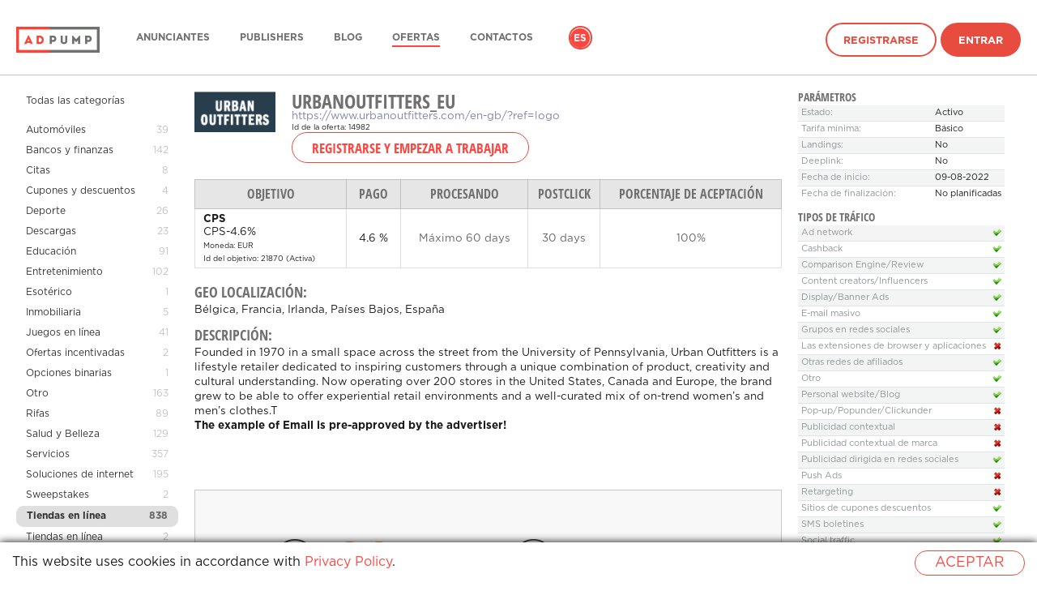

--- FILE ---
content_type: text/html; charset=UTF-8
request_url: https://adpump.com/es/wmOffers/view/14982/urbanoutfitters-eu
body_size: 37043
content:
<!DOCTYPE html>
<html lang="es">
<head>
    <meta http-equiv="Content-Type" content="text/html; charset=utf-8"/>

<title>Programa de afiliados UrbanOutfitters_EU - Red de afiliados Adpump</title>
<meta name="description" content="Adpump ofrece a editores programa de afiliados de marca UrbanOutfitters_EU">

    <link rel="icon" type="image/png" href="/static/v3/fav/adpump_default.ico?_=1768488082"/>

    <meta property="og:title" content="Programa de afiliados UrbanOutfitters_EU - Red de afiliados Adpump"/>
    <meta property="og:image" content="/static/v3/img/logo-square/adpump.png?_=1768488082"/>
    <meta property="og:description" content="Adpump ofrece a editores programa de afiliados de marca UrbanOutfitters_EU"/>


<script>
window.dataLayer = window.dataLayer || [];
</script>

<!-- Google Tag Manager -->
<script>
(function(w,d,s,l,i){w[l]=w[l]||[];w[l].push({'gtm.start':
new Date().getTime(),event:'gtm.js'});var f=d.getElementsByTagName(s)[0],
j=d.createElement(s),dl=l!='dataLayer'?'&l='+l:'';j.async=true;j.src=
'https://www.googletagmanager.com/gtm.js?id='+i+dl;f.parentNode.insertBefore(j,f);
})(window,document,'script','dataLayer','GTM-T3SNFP2');
</script>
<!-- End Google Tag Manager -->
<!-- Global site tag (gtag.js) - Google Analytics -->
<script async src="https://www.googletagmanager.com/gtag/js?id=G-4YV40H7218"></script>
<script>
window.dataLayer = window.dataLayer || [];
function gtag(){dataLayer.push(arguments);}
gtag('js', new Date());
gtag('config', 'G-4YV40H7218');
</script>
<!-- Google Analytics -->
<script>
(function(i,s,o,g,r,a,m){i['GoogleAnalyticsObject']=r;i[r]=i[r]||function(){
    (i[r].q=i[r].q||[]).push(arguments)},i[r].l=1*new Date();a=s.createElement(o),
    m=s.getElementsByTagName(o)[0];a.async=1;a.src=g;m.parentNode.insertBefore(a,m)
})(window,document,'script','https://www.google-analytics.com/analytics.js','ga');
ga('create', 'UA-83132359-2', 'auto');
ga('send', 'pageview');
</script>
<!-- End Google Analytics -->
    <link rel="alternate" href="https://adpump.com/es/wmOffers/view/14982/urbanoutfitters-eu" hreflang="es" />
    <link rel="alternate" href="https://adpump.com/en/wmOffers/view/14982/urbanoutfitters-eu" hreflang="en" />
    <link rel="alternate" href="https://adpump.com/de/wmOffers/view/14982/urbanoutfitters-eu" hreflang="de" />
    <link rel="alternate" href="https://adpump.com/fr/wmOffers/view/14982/urbanoutfitters-eu" hreflang="fr" />
    <link rel="alternate" href="https://adpump.com/it/wmOffers/view/14982/urbanoutfitters-eu" hreflang="it" />
    <link rel="alternate" href="https://adpump.com/gr/wmOffers/view/14982/urbanoutfitters-eu" hreflang="gr" />
    <link rel="alternate" href="https://adpump.com/hu/wmOffers/view/14982/urbanoutfitters-eu" hreflang="hu" />

<meta name="google-site-verification" content="LoCtBeJ_hKEF8deyQS3NOoXfeLQknYQ5hsDM4FBgS3Q"/>
<meta name="yandex-verification" content="df94e5f16c59a54f"/>
<meta name="fo-verify" content="b112336c-dd75-4941-84de-8846f5ee3039" />
<meta name="verification" content="9e864b386f8fda7c6ac2e83d91254285" />
<meta name="verification" content="34768ea5dc851ec545fed9cdc8a51b13" />
<meta name="verification" content="881d0bbdd14c15ff421d8e7bdd6be5e2" />
<meta name="verification" content="02a6325549c43b9ce9d37bf0edde976d" />
<meta name="verification" content="9b2ffffdfa8b6766f8bf32c8f39a488c" />
<meta name="OMG-Verify-V1" content="1039034-6d8b4d23-3688-4001-acab-fa9e71a2678e" />
<meta name="fo-verify" content="1beaed6a-ac66-4d13-bfab-4d17a6f027a2" />
<meta name="B-verify" content="dde6b40abe5948ce7883214982f22b841c9bc1cf" />
<meta name="verification" content="3e4e0a52284d4135bc4ecbaa59e4ef28" />
<!-- TradeDoubler site verification 2937254 -->
<!-- A28C8383-848D-4DCF-A30B-5B8D2B1F7CB0 -->
<!-- TradeDoubler site verification 2961769 -->
<meta name='ir-site-verification-token' value='-971463802' />
<!-- TradeDoubler site verification 2985364 -->
<!-- TradeDoubler site verification 2986313 -->
<!-- TradeDoubler site verification 3006280 -->
<meta name='webgains-site-verification' content='kqk5ccxp' />
<!-- TradeDoubler site verification 3042760 -->
<!-- TradeDoubler site verification 3061611 -->
<!-- TradeDoubler site verification 3065280 -->
<meta name="convertiser-verification" content="1289fd5653d466008684704c0e5a4e1bf8788438" />
<meta name="welcomepartners" content="verification">
<!-- TradeDoubler site verification 3088762 -->
<!-- TradeDoubler site verification 3127500 -->
<!-- TradeDoubler site verification 3127564 -->
<!-- TradeDoubler site verification 3127563 -->
<!-- WGCCxxx -->
<meta name='webgains-site-verification' content='kqk5ccxp' />
<!-- TradeDoubler site verification 3216371 -->
<meta name="cataloxy-verification" content="5023b886151594e=info@adpump.com" />
<meta name="OMG-Verify-V1" content="4fd4f632-e8de-4ab2-96c6-856a3f324680" />
<link rel="canonical" href="https://adpump.com/es/wmOffers/view/14982/urbanoutfitters-eu"/>
    <link rel="stylesheet" href="/static/css/icons.css?hash=0aa31801ae62ef9359e6b37479e4aaf1" type="text/css" />
    <link rel="stylesheet" href="/static/css/flags.css?hash=cce1aa3e1bd133091e5abe16034a5e4c" type="text/css" />
    <link rel="stylesheet" href="/static/css/font-awesome.min.css?hash=269550530cc127b6aa5a35925a7de6ce" type="text/css" />
    <link rel="stylesheet" name="theme" href="/static/v3/css/main-adpump.css?_=1768488082" media="screen">
    <meta name="viewport" content="width=device-width, initial-scale=1, maximum-scale=1, user-scalable=no">
    <link rel="alternate" type="application/rss+xml" title="Adpump RSS feed" href="https://adpump.com/es/rss" />

    <script type="text/javascript">
        window.onerror = function (msg, url, l, c, e) {
            if (msg === 'Script error.') return;
            var stack;
            if (e && e.stack) {
                stack = e.stack;
            } else if (arguments.callee.caller) {
                stack = arguments.callee.caller.toString().substr(0, 1000);
            } else {
                stack = msg;
            }
            var report = {
                message: (e ? e.toString() : msg),
                at: url + ' (' + l + (typeof c != 'undefined' ? (':' + c) : '') + ')',
                stack: stack,
                browser: navigator.userAgent || navigator.appName,
                url: location.toString()
            };

                        $.post('https://adpump.com/es/ajaxJsErrorReport', report);
                    }
    </script>

    <script type="text/javascript" src="/static/js/jquery/jquery.min.js?hash=2d02e6d68cd7b1f6f7622ecf42ae67ad"></script>
    <script type="text/javascript" src="/static/js/jquery/jquery.cookie.js?hash=125243e5339bfb528f2db77020c63c5b"></script>
    <script type="text/javascript">
        var jsLanguage = 'es';
        var jsRegion = 'ww';
    </script>

    <script type="text/javascript" src="/static/js/i18n.js?hash=7dea77de53be75d5dd75d3edf7f29bbc"></script>
    <script type="text/javascript" src="/static/js/style.js?hash=daf00ab555ea230afe2e6288e0549f06"></script>

            <link media="all" type="text/css" rel="stylesheet" href="/static/css/smoothness/jquery-ui.min.css?hash=8575f4fea30f5a38b920ba55ff7b7941">
        <link media="all" type="text/css" rel="stylesheet" href="/static/css/smoothness/jquery.ui.timepicker.css?hash=4c4e6b894efc6381846a0764f1e70f77">

        <script type="text/javascript" src="/static/js/jquery/jquery-ui.min.js?hash=ca752b61c6bb144ff36561c314bc20a8"></script>
        <script type="text/javascript" src="/static/js/jquery/jquery.ui.slider.min.js?hash=99b145f0cc189023b3126bef0ef6d27a"></script>


        <script type="text/javascript" src="/static/js/jquery/jquery.ui.htmlautocomplete.js?hash=e7b6b2e01370dbdd4470145ca66d854f"></script>
        <script type="text/javascript" src="/static/js/jquery/jquery.ui.timepicker.js?hash=5f623935ae2013a082e43b65b91d5469"></script>

        <script type="text/javascript" src="/static/js/date/date.js?hash=497166e7f447a56c7b279271c6c6e6c8"></script>
        <script type="text/javascript" src="/static/js/imageCheck.js?hash=30b8ade051bb087d9e83b05b419011f9"></script>

                    <script type="javascript" src="/static/js/jquery/jquery.ui.datepicker-en.min.js?hash=f2ee4ff80a246d3e18fe23fc48c42339"></script>
            <script type="javascript" src="/static/js/jquery/jquery.ui.timepicker-en.js?hash=c068183b16ec0f0591beb963de153636"></script>
            
    <script type="text/javascript" src="/static/js/jquery/checkboxlist.js?hash=ef187b3ee90ba9ff6933b58162cda0d0"></script>
    <script type="text/javascript" src="/static/js/jquery/geoSuggest.js?hash=42094321ed481389631a2482189d034c"></script>

    
    
            <link media="all" type="text/css" rel="stylesheet" href="/static/css/jquery.fancybox.css?hash=d1b6d42871c13c413687f53e0aacf581">
        <script type="text/javascript" src="/static/js/jquery/jquery.fancybox.js?hash=6ecac3c467d0f1dad11f9465e405d33f"></script>
    

    
    
    </head>
<body
    id="controller-wmOffers"
    >
<header>
    <div class="container">
        <a href="https://adpump.com/es" class="logo">
            <img alt="Adpump" title="Adpump" class="logo--white" srcset="/static/v3/img/logo/adpump_white.png?_=1768488082 1x, /static/v3/img/logo/adpump_white@2x.png?_=1768488082 2x" src="/static/v3/img/logo/adpump_white.png?_=1768488082" />            <img alt="Adpump" title="Adpump" class="logo--black" srcset="/static/v3/img/logo/adpump_black.png?_=1768488082 1x, /static/v3/img/logo/adpump_black@2x.png?_=1768488082 2x" src="/static/v3/img/logo/adpump_black.png?_=1768488082" />        </a>
        <nav class="menu">
            <ul class="plain">
                                <li class="menu-item">
                    <a href="https://adpump.com/es/home/advertisers"
                                                                  >Anunciantes</a>
                </li>
                                <li class="menu-item">
                    <a href="https://adpump.com/es/home/publishers"
                                                                  >publishers</a>
                </li>
                                <li class="menu-item">
                    <a href="https://blog.adpump.com"
                                                                  >Blog</a>
                </li>
                                <li class="menu-item">
                    <a href="https://adpump.com/es/wmOffers"
                                               class="is-active"                     >Ofertas</a>
                </li>
                                <li class="menu-item">
                    <a href="https://adpump.com/es/content/contacts"
                                                                  >Contactos</a>
                </li>
                
                                                    <li class="language">
                    <ul class="plain">
                                                    <li class="is-active">
                                <a href="https://adpump.com/es/wmOffers/view/14982/urbanoutfitters-eu" title="Español">es</a>
                            </li>
                                                    <li class="">
                                <a href="https://adpump.com/en/wmOffers/view/14982/urbanoutfitters-eu" title="English">en</a>
                            </li>
                                                    <li class="">
                                <a href="https://adpump.com/de/wmOffers/view/14982/urbanoutfitters-eu" title="Deutsch">de</a>
                            </li>
                                                    <li class="">
                                <a href="https://adpump.com/fr/wmOffers/view/14982/urbanoutfitters-eu" title="Français">fr</a>
                            </li>
                                                    <li class="">
                                <a href="https://adpump.com/it/wmOffers/view/14982/urbanoutfitters-eu" title="Italiano">it</a>
                            </li>
                                                    <li class="">
                                <a href="https://adpump.com/gr/wmOffers/view/14982/urbanoutfitters-eu" title="Ελληνικά">gr</a>
                            </li>
                                                    <li class="">
                                <a href="https://adpump.com/hu/wmOffers/view/14982/urbanoutfitters-eu" title="Magyar">hu</a>
                            </li>
                                            </ul>
                </li>
                
                
                
                                    <li class="signin">
                        <a href="https://adpump.com/es/register" class="button is-hollow hover-outline">Registrarse</a>
                        <a href="https://adpump.com/es/session/login" class="button hover-outline" id="btn-signin">Entrar</a>
                    </li>
                            </ul>
        </nav>
        <span class="hamb"></span>
    </div>
</header>

<script>
    $(function () {
        var header = $('header');
        $(window).on('ready scroll', function() {
            var scrollTop = $(window).scrollTop();
            if (scrollTop == 0) {
                header.removeClass('is-scroll');
            } else {
                header.addClass('is-scroll');
            }
        });
        $('.hamb').click(function() {
            if (header.hasClass('is-open')) {
                header.removeClass('is-open');
            } else {
                header.addClass('is-open');
            }
            return false;
        });
    });
</script>

    <div class="container container--wide content">

<script type="text/javascript">
    $(document).ready(function() {
		$(".fancybox-thumb").fancybox({
			prevEffect	: 'none',
			nextEffect	: 'none',
			helpers	: {
				title	: {
					type: 'outside'
				},
				thumbs	: {
					width	: 50,
					height	: 50
				}
			}
		});

        
		$('#showBonuses').click(function(){
							window.location.href = '#bonusSchemes';
				$('#bonusSchemes').addClass('selectedSchemes');
				setTimeout(
					function() {
						$('#bonusSchemes').removeClass('selectedSchemes');
					},
					2000);
					});

		$('#showLimits').click(function(){
							window.location.href = '#limits';
				$('#limits').addClass('selectedLimits');
				setTimeout(
					function() {
						$('#limits').removeClass('selectedLimits');
					},
					2000);
					});
    });
</script>

<style type="text/css">
	.offers-documents div{display: inline-block; margin-right: 20px;}
	.offers-documents img{max-width: 100px; max-height: 100px;}
	.traffic-type td img { vertical-align: middle; }

	.optionalInfo {
		outline: none;
	}

	.selectedSchemes {
        outline: 1px solid #b3ffa0;
	}

	.selectedLimits {
        outline: 1px solid #feff8a;
	}


	.news-list{
		padding:0;
		margin:0;
		list-style:none;
	}
	.news-list li{
		vertical-align:top;
		height:1%;
		margin-bottom: 12px;
	}
	.news-list .date{
		display:block;
		font-size:10px;
		line-height:12px;
		margin:0 0 3px;
	}
	.news-list .name{
		font-size:14px;
		line-height:16px;
		display:block;
		margin:0 0 -1px;
	}
	.news-list p{margin:0;}



	.data-block table{
		width:100%;
		border-collapse:collapse;
		color:#909596;
		font-size:11px;
		line-height:13px;
		margin:0 0 12px;
	}
	.data-block table td{
		padding:4px;
		border-top:1px solid #dfe6e8;
		white-space:nowrap;
	}
	.data-block table tr:first-child td{border:0;}
	.data-block table td:first-child{width:100%;}
	.data-block table .odd td{background:#f3f5f5;}
	.data-block table img{vertical-align:top;}
</style>

<div class="with-sidebar">
		<aside class="sidebar" style="width: 200px">
		<section class="menu">
		<ul>
			<li style="margin-bottom: 12px">
				<a href="https://adpump.com/es/wmOffers">Todas las categorías</a></span>
			</li>
																<li  >
						<a href="https://adpump.com/es/wmOffers/category/automoviles/26">
							Automóviles						</a>
						<span class="count">39</span>
					</li>
																				<li  >
						<a href="https://adpump.com/es/wmOffers/category/bancos-y-finanzas/30">
							Bancos y finanzas						</a>
						<span class="count">142</span>
					</li>
																				<li  >
						<a href="https://adpump.com/es/wmOffers/category/citas/21">
							Citas						</a>
						<span class="count">8</span>
					</li>
																				<li  >
						<a href="https://adpump.com/es/wmOffers/category/cupones-y-descuentos/64">
							Cupones y descuentos						</a>
						<span class="count">4</span>
					</li>
																				<li  >
						<a href="https://adpump.com/es/wmOffers/category/deporte/35">
							Deporte						</a>
						<span class="count">26</span>
					</li>
																				<li  >
						<a href="https://adpump.com/es/wmOffers/category/descargas/46">
							Descargas						</a>
						<span class="count">23</span>
					</li>
																				<li  >
						<a href="https://adpump.com/es/wmOffers/category/educacion/65">
							Educación						</a>
						<span class="count">91</span>
					</li>
																				<li  >
						<a href="https://adpump.com/es/wmOffers/category/entretenimiento/11">
							Entretenimiento						</a>
						<span class="count">102</span>
					</li>
																				<li  >
						<a href="https://adpump.com/es/wmOffers/category/esoterico/25">
							Esotérico						</a>
						<span class="count">1</span>
					</li>
																				<li  >
						<a href="https://adpump.com/es/wmOffers/category/inmobiliaria/152">
							Inmobiliaria						</a>
						<span class="count">5</span>
					</li>
																				<li  >
						<a href="https://adpump.com/es/wmOffers/category/juegos-en-linea/32">
							Juegos en línea						</a>
						<span class="count">41</span>
					</li>
																				<li  >
						<a href="https://adpump.com/es/wmOffers/category/ofertas-incentivadas/156">
							Ofertas incentivadas						</a>
						<span class="count">2</span>
					</li>
																				<li  >
						<a href="https://adpump.com/es/wmOffers/category/opciones-binarias/155">
							Opciones binarias						</a>
						<span class="count">1</span>
					</li>
																				<li  >
						<a href="https://adpump.com/es/wmOffers/category/otro/69">
							Otro						</a>
						<span class="count">163</span>
					</li>
																				<li  >
						<a href="https://adpump.com/es/wmOffers/category/rifas/71">
							Rifas						</a>
						<span class="count">89</span>
					</li>
																				<li  >
						<a href="https://adpump.com/es/wmOffers/category/salud-y-belleza/19">
							Salud y Belleza						</a>
						<span class="count">129</span>
					</li>
																				<li  >
						<a href="https://adpump.com/es/wmOffers/category/servicios/72">
							Servicios						</a>
						<span class="count">357</span>
					</li>
																				<li  >
						<a href="https://adpump.com/es/wmOffers/category/soluciones-de-internet/74">
							Soluciones de internet						</a>
						<span class="count">195</span>
					</li>
																				<li  >
						<a href="https://adpump.com/es/wmOffers/category/sweepstakes/207">
							Sweepstakes						</a>
						<span class="count">2</span>
					</li>
																				<li class="active" >
						<a href="https://adpump.com/es/wmOffers/category/tiendas-en-linea/114">
							Tiendas en línea						</a>
						<span class="count">838</span>
					</li>
																				<li  >
						<a href="https://adpump.com/es/wmOffers/category/tiendas-en-linea/9">
							Tiendas en línea						</a>
						<span class="count">2</span>
					</li>
																				<li  >
						<a href="https://adpump.com/es/wmOffers/category/trabajos-y-carreras/33">
							Trabajos y carreras						</a>
						<span class="count">43</span>
					</li>
																				<li  >
						<a href="https://adpump.com/es/wmOffers/category/turismo-y-recreacion/14">
							Turismo y Recreación						</a>
						<span class="count">153</span>
					</li>
																				<li  >
						<a href="https://adpump.com/es/wmOffers/category/promo/108">
							Promo						</a>
						<span class="count">1</span>
					</li>
																				<li  >
						<a href="https://adpump.com/es/wmOffers/category/crypto/213">
							Crypto						</a>
						<span class="count">8</span>
					</li>
																				<li  >
						<a href="https://adpump.com/es/wmOffers/category/ico/209">
							ICO						</a>
						<span class="count">1</span>
					</li>
																				<li  >
						<a href="https://adpump.com/es/wmOffers/category/cryptocurrency/210">
							Cryptocurrency						</a>
						<span class="count">6</span>
					</li>
																				<li  >
						<a href="https://adpump.com/es/wmOffers/category/adult/208">
							Adult						</a>
						<span class="count">7</span>
					</li>
																				<li  >
						<a href="https://adpump.com/es/wmOffers/category/mobile-traffic/171">
							Mobile traffic						</a>
						<span class="count">36</span>
					</li>
									</ul>
		</section>
	</aside>
	
	<article>
				<div style="float:left; margin: 0 20px 10px 0">
					<img src="//adpump.com/st/logo/16/59/98/16599844673778.png" class="offer-logo" />				</div>
				<div>
					<h1 style="clear:right; padding-bottom: 0">UrbanOutfitters_EU</h1>
										<div><a target="_blank" href="https://www.urbanoutfitters.com/en-gb/?ref=logo" rel="nofollow">https://www.urbanoutfitters.com/en-gb/?ref=logo</a></div>
					<div><small>Id de la oferta: 14982</small></div>
				</div>
									<div>
						<span id="wmOffers-button-add" style="display: inline-block">
						<form action="https://adpump.com/es/register" method="get" style="display: inline"><button type="submit" class="btn" readonly="readonly">Registrarse y empezar a trabajar</button></form>						</span>
					</div>
				
				
				<div class="clearfix" style="margin-bottom: 20px"></div>

				<table class="dataTable" id="wmOffers-aims-table">
					<tr>
						<th><nobr>Objetivo</nobr></th>
													<th><nobr>Pago</nobr></th>
																		<th><nobr>Procesando</nobr></th>
						<th><nobr>PostClick</nobr></th>
						<th><nobr>Porcentaje de aceptación</nobr></th>
					</tr>
																	<tr>
							<td>
								<b>CPS</b>
								<div>
									CPS-4.6%								</div>
								<small title="Euro">
										Moneda:
										EUR                                </small>
                                <br>
                                <small>
                                    Id del objetivo: 21870                                    (Activa)
                                                                    </small>
                            </td>
                                                            <td class="text-center">
                                    4.6 %                                </td>
                                                        

																												<td class="text-center color-grey-dark"><span>Máximo <nobr>60 days</nobr></span><br />
								</td>
							<td class="text-center color-grey-dark"><span>30 days</span></td>
							<td class="text-center color-grey-dark"><span>100%</span></td>
						</tr>
														</table>

		<div class="clearfix" style="margin-bottom: 20px"></div>
		<div id="wmOffers-geo-info">
				<h4>Geo localización:</h4>
				<p>
					Bélgica, Francia, Irlanda, Países Bajos, España				</p>
		</div>
				<h4>Descripción:</h4>
		<p>Founded in 1970 in a small space across the street from the University of Pennsylvania, Urban Outfitters is a lifestyle retailer dedicated to inspiring customers through a unique combination of product, creativity and cultural understanding. Now operating over 200 stores in the United States, Canada and Europe, the brand grew to be able to offer experiential retail environments and a well-curated mix of on-trend women’s and men’s clothes.T<br><b>The example of Email is pre-approved by the advertiser!<br></b><br><br></p>


		<div style="margin-top: 20px; margin-bottom: 20px;">
							<style>
	.widget-offer-infographics {
		border: 1px solid #c8c8c8;
	}
	.widget-offer-infographics * {
		margin: 0;
		padding: 0;
		box-sizing: border-box;
	}

	.widget-offer-infographics .info__container {
		line-height: 1;
		margin: 0 auto;
	}

	.widget-offer-infographics .info__container ul {
		list-style: none;
	}

	.widget-offer-infographics .info {
		background-color: #F8F8F8;
	}

	.widget-offer-infographics .info__list {
		padding: 60px 95px 6px;
	}

	.widget-offer-infographics .info__list:after,
	.widget-offer-infographics .info__list:before {
		display: table;
		clear: both;
		content: '';
	}

	.widget-offer-infographics .info__list-item {
		float: left;
		width: 50%;
		margin-bottom: 48px;
	}

	.widget-offer-infographics .info__list-item:nth-child(even) {
		padding-left: 30px;
	}

	.widget-offer-infographics .info__ico {
		display: inline-block;
		vertical-align: top;
		margin-right: 20px;
	}

	.widget-offer-infographics .bg__asset {
		background-image: url('[data-uri]');
	}

	.widget-offer-infographics .info__ico_period {
		background-position: -123px -130px;
		width: 56px;
		height: 51px;
	}

	.widget-offer-infographics .info__ico_user {
		background-position: -199px 0px;
		width: 51px;
		height: 51px;
	}

	.widget-offer-infographics .info__ico_check-dollar {
		background-position: -135px -60px;
		width: 56px;
		height: 52px;
	}

	.widget-offer-infographics .info__ico_conv-dollar {
		background-position: 0px -130px;
		width: 51px;
		height: 51px;
	}

	.widget-offer-infographics .info__ico_period-dollar {
		background-position: -59px -130px;
		width: 56px;
		height: 51px;
	}

	.widget-offer-infographics .info__ico_check {
		background-position: -135px 0px;
		width: 56px;
		height: 52px;
	}

	.widget-offer-infographics .info__ico_conv {
		background-position: -76px -67px;
		width: 51px;
		height: 51px;
	}

	.widget-offer-infographics .info__value {
		display: inline-block;
		vertical-align: top;
		font-size: 54px;
		color: #ff7500;
	}

	.widget-offer-infographics .info__value > span {
		font-size: 27px;
	}

	.widget-offer-infographics .info__desc {
		margin-top: 10px;
		font-size: 17px;
		color: #626262;
	}

	.widget-offer-infographics .map {
		background-color: #fff;
		text-align: center;
	}

	.widget-offer-infographics .map__heading {
		font-size: 34px;
		color: #666;
		padding-top: 1em;
		text-transform: uppercase;
	}

	.widget-offer-infographics .map__map {
		display: inline-block;
	}

	.widget-offer-infographics .offer > .info__container {
		background-color: #ff7500;
		padding-top: 42px;
		padding-bottom: 35px;
	}

	.widget-offer-infographics .offer__list {
		padding-left: 124px;
	}

	.widget-offer-infographics .offer__list:after,
	.widget-offer-infographics .offer__list:before {
		display: table;
		clear: both;
		content: '';
	}

	.widget-offer-infographics .offer__list-item {
		float: left;
		margin-left: 61px;
		width: 113px;
		text-align: center;
	}

	.widget-offer-infographics .offer__list-item:first-child {
		margin-left: 0;
	}

	.widget-offer-infographics .offer__list-ico {
		display: inline-block;
		vertical-align: top;
		margin-bottom: 13px;
	}

	.widget-offer-infographics .offer__list-ico_mobile-version {
		background-position: 0px 0px;
		width: 62px;
		height: 59px;
	}

	.widget-offer-infographics .offer__list-ico_lider {
		background-position: -70px 0px;
		width: 57px;
		height: 57px;
	}

	.widget-offer-infographics .offer__list-ico_delivery {
		background-position: 0px -67px;
		width: 68px;
		height: 55px;
	}

	.widget-offer-infographics .offer__list-text {
		font-size: 18px;
		color: #fff;
		line-height: 21px;
	}

	.widget-offer-infographics .ico-rouble {
		display: inline-block;
		background-position: -199px -59px;
		width: 22px;
		height: 39px;
	}
</style>
<link rel="stylesheet" href="/static/css/jquery-jvectormap.css?hash=bcce7128a1b0e30668b2040766b05540" type="text/css" media="screen"/>
<script type="text/javascript" src="/static/js/jquery/jquery-jvectormap-203.js?hash=804ac7d540636c9858ed4e2cd2754951"></script>
<script type="text/javascript" src="/static/js/jquery/jquery-jvectormap-world-mill.js?hash=19b9535d8ea820f06364434467358180"></script>
<div class="widget-offer-infographics">
	<div class="info">
		<div class="info__container">
		<ul class="info__list">
						<li class="info__list-item"><i class="bg__asset info__ico info__ico_period-dollar"></i><span class="info__value font-headers-bold">60<span>días</span></span>
				<div class="info__desc">Procesamiento</div>
			</li>
			<li class="info__list-item"><i class="bg__asset info__ico info__ico_user"></i><span class="info__value font-headers-bold">13.8 M</span>
				<div class="info__desc">Usuarios al mes</div>
			</li>
			<li class="info__list-item"><i class="bg__asset info__ico info__ico_check-dollar"></i><span class="info__value font-headers-bold">100$<i class="ico-rouble"></i></span>
				<div class="info__desc">Cesta media</div>
			</li>
			<li class="info__list-item"><i class="bg__asset info__ico info__ico_conv-dollar"></i><span class="info__value font-headers-bold">1.2%</span>
				<div class="info__desc">Conversión</div>
			</li>
		</ul>
		</div>
	</div>
	<div class="offer">
		<div class="info__container">
			<ul class="offer__list">
				<li class="offer__list-item"><i class="bg__asset offer__list-ico offer__list-ico_mobile-version"></i>
					<div class="offer__list-text">Experiential retail environments</div>
				</li>
				<li class="offer__list-item"><i class="bg__asset offer__list-ico offer__list-ico_lider"></i>
					<div class="offer__list-text">Original design </div>
				</li>
				<li class="offer__list-item"><i class="bg__asset offer__list-ico offer__list-ico_delivery"></i>
					<div class="offer__list-text"> Over 200 stores in the United States, Canada and Europe</div>
				</li>
			</ul>
		</div>
	</div>
	<div class="map">
		<div class="map__heading font-headers-bold">Geo</div>
		<div class="map__map" id="map" style="width:660px; height: 400px"></div>
	</div>
</div>
<script>
	var markers = [{"latLng":[50.85,4.34],"name":"B\u00e9lgica","markerString":""},{"latLng":[48.85,2.34],"name":"Francia","markerString":""},{"latLng":[53.33,-6.24],"name":"Irlanda","markerString":""},{"latLng":[52.37,4.88],"name":"Pa\u00edses Bajos","markerString":""},{"latLng":[40.41,-3.7],"name":"Espa\u00f1a","markerString":""}];
	var regions = {"nil":"Desconocido","AD":"Andorra","AE":"Emiratos \u00c1rabes Unidos","AF":"Afganist\u00e1n","AG":"Antigua y Barbuda","AI":"Anguila","AL":"Albania","AM":"Armenia","AN":"Antillas Neerlandesas","AO":"Angola","AQ":"Ant\u00e1rtida","AR":"Argentina","AS":"Samoa Americana","AT":"Austria","AU":"Australia","AW":"Aruba","AX":"Islas \u00c5land","AZ":"Azerbaiy\u00e1n","BA":"Bosnia y Herzegovina","BB":"Barbados","BD":"Banglad\u00e9s","BE":"B\u00e9lgica","BF":"Burkina Faso","BG":"Bulgaria","BH":"Bar\u00e9in","BI":"Burundi","BJ":"Ben\u00edn","BL":"San Bartolom\u00e9","BM":"Bermudas","BN":"Brun\u00e9i","BO":"Bolivia","BR":"Brasil","BS":"Bahamas","BT":"But\u00e1n","BV":"Isla Bouvet","BW":"Botsuana","BY":"Belar\u00fas","BZ":"Belice","CA":"Canad\u00e1","CC":"Islas Cocos","CD":"Rep\u00fablica Democr\u00e1tica del Congo","CF":"Rep\u00fablica Centroafricana","CG":"Rep\u00fablica del Congo","CH":"Suiza","CI":"Costa de Marfil","CK":"Islas Cook","CL":"Chile","CM":"Camer\u00fan","CN":"China","CO":"Colombia","CR":"Costa Rica","CS":"Serbia y Montenegro (hasta 2006)","CU":"Cuba","CV":"Cabo Verde","CW":"Cura\u00e7\u00e3o","CX":"Isla de Navidad","CY":"Chipre","CZ":"Rep\u00fablica Checa","DE":"Alemania","DJ":"Yibuti","DK":"Dinamarca","DM":"Dominica","DO":"Rep\u00fablica Dominicana","DZ":"Argelia","EC":"Ecuador","EE":"Estonia","EG":"Egipto","EH":"Sahara Occidental","ER":"Eritrea","ES":"Espa\u00f1a","ET":"Etiop\u00eda","EU":"Bandera de Uni\u00f3n Europea","FI":"Finlandia","FJ":"Fiyi","FK":"Islas Malvinas","FM":"Micronesia","FO":"Islas Feroe","FR":"Francia","GA":"Gab\u00f3n","GB":"Reino Unido","GD":"Granada","GE":"Georgia","GF":"Guayana Francesa","GG":"Guernsey","GH":"Ghana","GI":"Gibraltar","GL":"Groenlandia","GM":"Gambia","GN":"Guinea","GP":"Guadalupe","GQ":"Guinea Ecuatorial","GR":"Grecia","GS":"Islas Georgias del Sur y Sandwich del Sur","GT":"Guatemala","GU":"Guam","GW":"Guinea-Bis\u00e1u","GY":"Guyana","HK":"Hong Kong","HM":"Islas Heard y McDonald","HN":"Honduras","HR":"Croacia","HT":"Hait\u00ed","HU":"Hungr\u00eda","ID":"Indonesia","IE":"Irlanda","IL":"Israel","IN":"India","IM":"Isla de Man","IO":"Territorio Brit\u00e1nico del Oc\u00e9ano \u00cdndico","IQ":"Irak","IR":"Ir\u00e1n","IS":"Islandia","IT":"Italia","JE":"Isla de Jersey","JM":"Jamaica","JO":"Jordania","JP":"Jap\u00f3n","KE":"Kenia","KG":"Kirguist\u00e1n","KH":"Camboya","KI":"Kiribati","KM":"Comoras","KN":"San Crist\u00f3bal y Nieves","KP":"RPDC","KR":"La Rep\u00fablica de Corea","KW":"Kuwait","KY":"Islas Caim\u00e1n","KZ":"Kazajist\u00e1n","LA":"Laos","LB":"L\u00edbano","LC":"Santa Luc\u00eda","LI":"Liechtenstein","LK":"Sri Lanka","LR":"Liberia","LS":"Lesoto","LT":"Lituania","LU":"Luxemburgo","LV":"Letonia","LY":"Libia","MA":"Marruecos","MC":"M\u00f3naco","MD":"Moldavia","ME":"Montenegro","MF":"Isla de San Mart\u00edn","MG":"Madagascar","MH":"Islas Marshall","MK":"Rep\u00fablica de Macedonia","ML":"Mal\u00ed","MM":"Myanmar","MN":"Mongolia","MO":"Macao","MP":"Islas Marianas del Norte","MQ":"Martinica","MR":"Mauritania","MS":"Montserrat","MT":"Malta","MU":"Mauricio","MV":"Maldivas","MW":"Malaui","MX":"M\u00e9xico","MY":"Malasia","MZ":"Mozambique","NA":"Namibia","NC":"Nueva Caledonia","NE":"N\u00edger","NF":"Isla Norfolk","NG":"Nigeria","NI":"Nicaragua","NL":"Pa\u00edses Bajos","NO":"Noruega","NP":"Nepal","NR":"Nauru","NU":"Niue","NZ":"Nueva Zelanda","OM":"Om\u00e1n","PA":"Panam\u00e1","PE":"Per\u00fa","PF":"Polinesia Francesa","PG":"Pap\u00faa Nueva Guinea","PH":"Filipinas","PK":"Pakist\u00e1n","PL":"Polonia","PM":"San Pedro y Miquel\u00f3n","PN":"Islas Pitcairn","PR":"Puerto-Rico","PS":"Cisjordania","PT":"Portugal","PW":"Palaos","PY":"Paraguay","QA":"Catar","RE":"Reuni\u00f3n","RO":"Rumania","RS":"Serbia","RU":"Rusia","RW":"Ruanda","SA":"Arabia Saudita","SB":"Islas Salom\u00f3n","SC":"Seychelles","SD":"Sud\u00e1n","SE":"Suecia","SG":"Singapore","SH":"Santa Elena, Ascensi\u00f3n y Trist\u00e1n de Acu\u00f1a","SI":"Eslovenia","SJ":"Svalbard y Jan Mayen","SK":"Eslovaquia","SL":"Sierra Leona","SM":"San Marino","SN":"Senegal","SO":"Somalia","SR":"Surinam","ST":"Santo Tom\u00e9 y Pr\u00edncipe","SU":"Uni\u00f3n Sovi\u00e9tica (en vigor hasta septiembre de 1992)","SV":"Salvador","SY":"Siria","SX":"Isla de San Mart\u00edn","SZ":"Suazilandia","TC":"Islas Turcas y Caicos","TD":"Chad","TF":"Tierras Australes y Ant\u00e1rticas Francesas","TG":"Togo","TH":"Tailandia","TJ":"Tayikist\u00e1n","TK":"Tokelau","TL":"Timor Oriental","TM":"Turkmenist\u00e1n","TN":"T\u00fanez","TO":"Tonga","TR":"Turqu\u00eda","TT":"Trinidad y Tobago","TV":"Tuvalu","TW":"Taiw\u00e1n","TZ":"Tanzania","UA":"Ucrania","UG":"Uganda","UM":"Islas Ultramarinas Menores de Estados Unidos","US":"Estados Unidos","UY":"Uruguay","UZ":"Uzbekist\u00e1n","VA":"Vaticano","VC":"San Vicente y las Granadinas","VE":"Venezuela","VG":"Islas V\u00edrgenes Brit\u00e1nicas","VI":"Islas V\u00edrgenes de los Estados Unidos","VN":"Vietnam","VU":"Vanuatu","WF":"Wallis y Futuna","WS":"Samoa","YE":"Yemen","YT":"Mayotte","ZA":"Sud\u00e1frica","ZM":"Zambia","ZW":"Zimbabue"};
	var valueByRegions = {"BE":"","FR":"","IE":"","NL":"","ES":""};
	$(function(){
		var map = null;

		map = new jvm.Map({
			map: 'world_mill',
			container: $('#map'),
			backgroundColor: 'white',
			zoomOnScroll: false,
			regionStyle: {
				initial: {
					fill: 'gray',
					"fill-opacity": 1,
					stroke: 'none',
					"stroke-width": 0,
					"stroke-opacity": 1
				},
				hover: {
					"fill-opacity": 0.8,
					cursor: 'pointer',
					fill: '#ff7500'
				},
				selected: {
					fill: '#ff7500'
				},
				selectedHover: {
				}
			},
			markerStyle: {
					initial: {
						fill: '#ff7500',
						stroke: '#383f47'
					}
			},
			selectedRegions: ["BE","FR","IE","NL","ES"],
			markers: markers,
			onRegionOver: function(event, index){
				if (!valueByRegions.hasOwnProperty(index)) {
					event.preventDefault();
				}
			},
			onRegionTipShow: function(event, label, index){
				if (!valueByRegions.hasOwnProperty(index)) {
					event.preventDefault();
				}
				var markerString = valueByRegions[index] ? ' (' + valueByRegions[index] + ') ' : '';
				label.html(
					'<b>' + regions[index] + '</b>' + markerString
				);
			},
			onMarkerTipShow: function(event, label, index){
				if (!markers.hasOwnProperty(index)) {
					event.preventDefault();
				}
				var markerString = markers[index].markerString ? ' (' + markers[index].markerString + ') ' : '';
				label.html(
					'<b>' + markers[index].name + '</b>' + markerString
				);

			}
		});

		map.container.ready(function(){
			$('.jvectormap-zoomin').remove();
			$('.jvectormap-zoomout').remove();
		});
	});
</script>
					</div>

														<h4>Landings (1):</h4>
					<p>
						<a href="#" class="toggler" data-selector="#landings" data-toggle-shown-name="Ocultar todo"
						   data-toggle-hidden-name="Mostrar todo">
							Mostrar todo						</a>
						<ul id="landings" class="hidden">
															<li><a target="_blank" rel="nofollow" href="https://www.urbanoutfitters.com/en-gb/?ref=logo">Homepage</a></li>
													</ul>
					</p>
				
									<h4>Condiciones adicionales:</h4>
					<p>
						Google Shopping, Bing Shopping, Facebook Product Ads. NOT ALLOWED					</p>
				
				
				
                                
								
																	<h4>Noticias de oferta:</h4>
					<ul class="news-list color-grey-dark-very">
													<li>
								<span class="date color-grey-dark-very">15/08/2022, 23:55</span>
								<strong class="name">ATTENTION! New Offer URBANOUTFITTERS_EU</strong>
								<p>
									<p><p><b>New program UrbanOutfitters_EU&nbsp;</b><b>has been launched</b></p><p>GEO<b>- EU</b><br>CPS<b>- 4.6 %</b><br>The offer is available on Basic tariff by Individual request.<br><br><b>Work with a brand with&nbsp;a unique combination of product, creativity and cultural understanding.</b></p><br></p>								</p>
							</li>
											</ul>
									
		</article>
		<aside style="width: 250px;">
						<section class="data-block">
				<h5>Parámetros</h5>
				<table class="color-grey" style="padding-bottom: 0;margin-bottom: 0">
																								</table>
				<table>
										<tr class="odd">
						<td>Estado:</td>
						<td>
															<span class="color-black">
                    					Activo</span>
						</td>
					</tr>
					<tr>
						<td>Tarifa mínima:</td>
						<td><span class="color-black">Básico</span></td>
					</tr>
															<tr class="odd">
						<td>Landings:</td>
						<td><span class="color-black">No</span></td>
					</tr>
					<tr>
						<td>Deeplink:</td>
						<td><span class="color-black">No</span></td>
					</tr>
					<tr class="odd">
						<td>Fecha de inicio:</td>
						<td><span class="color-black">09-08-2022</span></td>
					</tr>
					<tr>
						<td>Fecha de finalización:</td>
												<td><span class="color-black">No planificadas</span></td>
					</tr>
				</table>
				<div id="wmOffers-view-trafficTypes">
				<h5>Tipos de tráfico</h5>
				<table>
                    																						<tr class="traffic-type odd">
							<td>
								<label >
									Ad network								</label>
							</td>
							<td>
																	<img src="/static/img/style/yes.png?hash=97b1aa5706f38b31d7da4cca1e2e4131" width="11" height="10" alt="allowed" title="Permitido" />
															</td>
						</tr>
																	<tr class="traffic-type ">
							<td>
								<label >
									Cashback								</label>
							</td>
							<td>
																	<img src="/static/img/style/yes.png?hash=97b1aa5706f38b31d7da4cca1e2e4131" width="11" height="10" alt="allowed" title="Permitido" />
															</td>
						</tr>
																	<tr class="traffic-type odd">
							<td>
								<label >
									Comparison Engine/Review								</label>
							</td>
							<td>
																	<img src="/static/img/style/yes.png?hash=97b1aa5706f38b31d7da4cca1e2e4131" width="11" height="10" alt="allowed" title="Permitido" />
															</td>
						</tr>
																	<tr class="traffic-type ">
							<td>
								<label >
									Content creators/Influencers								</label>
							</td>
							<td>
																	<img src="/static/img/style/yes.png?hash=97b1aa5706f38b31d7da4cca1e2e4131" width="11" height="10" alt="allowed" title="Permitido" />
															</td>
						</tr>
																	<tr class="traffic-type odd">
							<td>
								<label >
									Display/Banner Ads								</label>
							</td>
							<td>
																	<img src="/static/img/style/yes.png?hash=97b1aa5706f38b31d7da4cca1e2e4131" width="11" height="10" alt="allowed" title="Permitido" />
															</td>
						</tr>
																	<tr class="traffic-type ">
							<td>
								<label >
									E-mail masivo								</label>
							</td>
							<td>
																	<img src="/static/img/style/yes.png?hash=97b1aa5706f38b31d7da4cca1e2e4131" width="11" height="10" alt="allowed" title="Permitido" />
															</td>
						</tr>
																	<tr class="traffic-type odd">
							<td>
								<label >
									Grupos en redes sociales								</label>
							</td>
							<td>
																	<img src="/static/img/style/yes.png?hash=97b1aa5706f38b31d7da4cca1e2e4131" width="11" height="10" alt="allowed" title="Permitido" />
															</td>
						</tr>
																	<tr class="traffic-type ">
							<td>
								<label >
									Las extensiones de browser y aplicaciones								</label>
							</td>
							<td>
																	<img src="/static/img/style/no.png?hash=c7500e16718ff91bc1f18d28556b798b" width="11" height="10" alt="denied" title="Denegado" />
															</td>
						</tr>
																	<tr class="traffic-type odd">
							<td>
								<label >
									Otras redes de afiliados								</label>
							</td>
							<td>
																	<img src="/static/img/style/yes.png?hash=97b1aa5706f38b31d7da4cca1e2e4131" width="11" height="10" alt="allowed" title="Permitido" />
															</td>
						</tr>
																	<tr class="traffic-type ">
							<td>
								<label >
									Otro								</label>
							</td>
							<td>
																	<img src="/static/img/style/yes.png?hash=97b1aa5706f38b31d7da4cca1e2e4131" width="11" height="10" alt="allowed" title="Permitido" />
															</td>
						</tr>
																	<tr class="traffic-type odd">
							<td>
								<label >
									Personal website/Blog								</label>
							</td>
							<td>
																	<img src="/static/img/style/yes.png?hash=97b1aa5706f38b31d7da4cca1e2e4131" width="11" height="10" alt="allowed" title="Permitido" />
															</td>
						</tr>
																	<tr class="traffic-type ">
							<td>
								<label >
									Pop-up/Popunder/Clickunder								</label>
							</td>
							<td>
																	<img src="/static/img/style/no.png?hash=c7500e16718ff91bc1f18d28556b798b" width="11" height="10" alt="denied" title="Denegado" />
															</td>
						</tr>
																	<tr class="traffic-type odd">
							<td>
								<label >
									Publicidad contextual								</label>
							</td>
							<td>
																	<img src="/static/img/style/no.png?hash=c7500e16718ff91bc1f18d28556b798b" width="11" height="10" alt="denied" title="Denegado" />
															</td>
						</tr>
																	<tr class="traffic-type ">
							<td>
								<label >
									Publicidad contextual de marca								</label>
							</td>
							<td>
																	<img src="/static/img/style/no.png?hash=c7500e16718ff91bc1f18d28556b798b" width="11" height="10" alt="denied" title="Denegado" />
															</td>
						</tr>
																	<tr class="traffic-type odd">
							<td>
								<label >
									Publicidad dirigida en redes sociales								</label>
							</td>
							<td>
																	<img src="/static/img/style/yes.png?hash=97b1aa5706f38b31d7da4cca1e2e4131" width="11" height="10" alt="allowed" title="Permitido" />
															</td>
						</tr>
																	<tr class="traffic-type ">
							<td>
								<label >
									Push Ads								</label>
							</td>
							<td>
																	<img src="/static/img/style/no.png?hash=c7500e16718ff91bc1f18d28556b798b" width="11" height="10" alt="denied" title="Denegado" />
															</td>
						</tr>
																	<tr class="traffic-type odd">
							<td>
								<label >
									Retargeting								</label>
							</td>
							<td>
																	<img src="/static/img/style/no.png?hash=c7500e16718ff91bc1f18d28556b798b" width="11" height="10" alt="denied" title="Denegado" />
															</td>
						</tr>
																	<tr class="traffic-type ">
							<td>
								<label >
									Sitios de cupones descuentos								</label>
							</td>
							<td>
																	<img src="/static/img/style/yes.png?hash=97b1aa5706f38b31d7da4cca1e2e4131" width="11" height="10" alt="allowed" title="Permitido" />
															</td>
						</tr>
																	<tr class="traffic-type odd">
							<td>
								<label >
									SMS boletines								</label>
							</td>
							<td>
																	<img src="/static/img/style/yes.png?hash=97b1aa5706f38b31d7da4cca1e2e4131" width="11" height="10" alt="allowed" title="Permitido" />
															</td>
						</tr>
																	<tr class="traffic-type ">
							<td>
								<label >
									Social traffic								</label>
							</td>
							<td>
																	<img src="/static/img/style/yes.png?hash=97b1aa5706f38b31d7da4cca1e2e4131" width="11" height="10" alt="allowed" title="Permitido" />
															</td>
						</tr>
																	<tr class="traffic-type odd">
							<td>
								<label >
									Traffic from Whatsapp								</label>
							</td>
							<td>
																	<img src="/static/img/style/yes.png?hash=97b1aa5706f38b31d7da4cca1e2e4131" width="11" height="10" alt="allowed" title="Permitido" />
															</td>
						</tr>
																	<tr class="traffic-type ">
							<td>
								<label >
									Tráfico de facebok								</label>
							</td>
							<td>
																	<img src="/static/img/style/yes.png?hash=97b1aa5706f38b31d7da4cca1e2e4131" width="11" height="10" alt="allowed" title="Permitido" />
															</td>
						</tr>
																	<tr class="traffic-type odd">
							<td>
								<label >
									Tráfico de Instagram								</label>
							</td>
							<td>
																	<img src="/static/img/style/yes.png?hash=97b1aa5706f38b31d7da4cca1e2e4131" width="11" height="10" alt="allowed" title="Permitido" />
															</td>
						</tr>
																	<tr class="traffic-type ">
							<td>
								<label >
									Tráfico de youtube								</label>
							</td>
							<td>
																	<img src="/static/img/style/yes.png?hash=97b1aa5706f38b31d7da4cca1e2e4131" width="11" height="10" alt="allowed" title="Permitido" />
															</td>
						</tr>
																	<tr class="traffic-type odd">
							<td>
								<label >
									Tráfico incentivado								</label>
							</td>
							<td>
																	<img src="/static/img/style/no.png?hash=c7500e16718ff91bc1f18d28556b798b" width="11" height="10" alt="denied" title="Denegado" />
															</td>
						</tr>
																	<tr class="traffic-type ">
							<td>
								<label >
									Uso de códigos promocionales								</label>
							</td>
							<td>
																	<img src="/static/img/style/yes.png?hash=97b1aa5706f38b31d7da4cca1e2e4131" width="11" height="10" alt="allowed" title="Permitido" />
															</td>
						</tr>
														</table>
				</div>
				<h5>Artículos promocionales</h5>
				<table>
										<tr class="odd">
						<td>Banners totales:</td>
						<td><span class="color-black">5</span></td>
					</tr>
											<tr>
							<td colspan="2" style="white-space:normal;">
								Tamaños de banners:
																<nobr>120x60 (5)</nobr>							</td>
						</tr>
																				<tr class="odd">
						<td>Deeplink:</td>
						<td><span class="color-black">No</span></td>
					</tr>
				</table>

				
			</section>
		</aside>
		</div>



<style type="text/css">
    #popup-couponDesc-back {
        display: none;
        position: fixed;
        top: 0; left: 0; right: 0; bottom: 0;
        margin: 0;
        width: auto;
        height:auto;
        z-index: 190;
        background: rgba(0,0,0,0.2);

		/* chrome bugfix */
		-webkit-backface-visibility: hidden;
		-webkit-transform: translateZ(0);
    }

    #popup-couponDesc-front {
        position: fixed;
        top: 0; left: 0; right: 0; bottom: 0;
        margin: auto;
        overflow: auto;
        max-width: 548px;
        width: 100%;
        height: 400px;
        z-index: 195;
        border: 1px solid #ddd;
        box-shadow: 0 0 100px #666;
        background: white;

		/* chrome bugfix */
		-webkit-backface-visibility: hidden;
		-webkit-transform: translateZ(0);
    }

    #popup-couponDesc-close {
        position: absolute;
        left:  500px;
        top: 0;
        padding: 12px;
        cursor: pointer;
        z-index: 199;
    }

    #popup-couponDesc-header {
        padding:0 40px;
        font-size:24px;
		height: 60px;
		line-height: 60px;
		vertical-align: middle;
        border-bottom: 1px #ddd solid;
		overflow: hidden;
    }

    #popup-couponDesc-content {
        margin: 20px 40px;
        overflow-y: auto;
        font-size: 120%;
        line-height: normal;
        width: 460px;
    }

    #popup-couponDesc-loading {
        display: none;
        position: absolute;
        height: auto;
        top: 0; left: 0; right: 0; bottom: 0;
        text-align: center;
		background-color: white;
		background-repeat: no-repeat;
		background-position: 50% 50%;
        z-index: 198;
    }
</style>

<script type="text/javascript">
        window.couponDescShowDeffered = null;
        window.couponDescLoadingDeffered = null;
        window.couponDesc = (function () {
            var self = {
                content: null,
                autoheight: !!'',

                show: function (data) {
                    self.$el = $('#popup-couponDesc-back');
                    self.$front = $('#popup-couponDesc-front');
                    self.content = $('#popup-couponDesc-content');

                    if (typeof data == 'function') {
                        self.loading();

                        data(function(html) {
                            if (html) {
                                self.render(html);
                            }
                            self.loaded();

                            self.onShow();
                            if (self.autoheight) {
                                self.fitHeight();
                            }
                        });
                    } else if (data) {
                        var html = self.render(data);
                    }

                    window.couponDesc.onShow();

                    window.couponDescShowDeffered = self.$el.fadeIn();

                    if (self.autoheight) {
                        self.fitHeight();
                    }
                },

                loading: function() {
                    window.couponDescLoadingDeffered = self.$el.find('#popup-couponDesc-loading').show();

                    return self;
                },

                loaded: function() {
                    window.couponDescLoadingDeffered = self.$el.find('#popup-couponDesc-loading').fadeOut();

                    return self;
                },

                render: function (data) {
                    self.content.html('').append(data);

                    return self;
                },

                fitHeight: function (animate) {
                    var maxHeight = parseInt('400px');
                    if ('400px'.indexOf('%') > -1) {
                        maxHeight = 0.01 * maxHeight * $(window).height();
                    }
                    var realHeight = 10;
                    self.content.children().filter(':visible').each(function () {
                        realHeight += Math.max($(this).outerHeight(true), $(this).prop('scrollHeight') | 0);
                    });
                    if (realHeight > maxHeight) {
                        realHeight = maxHeight;
                    }

                    var contentHeight = realHeight;
                    var frontHeight = contentHeight + 40 + 10;

                    if (null) {
                        frontHeight += 60;
                    }
                    if (animate) {
                        self.content.animate({height: contentHeight});
                        self.$front.animate({height: frontHeight});
                    } else {
                        self.content.height(contentHeight);
                        self.$front.height(frontHeight);
                    }
                },

                hide: function () {
                                        self.$el.fadeOut('fast');

                    window.couponDesc.onHide();
                },

                onShow: function () {},
                onHide: function () {}
            };
            return self;
        })();

        $(function () {
            $('#popup-couponDesc-back').on('mousedown', function (e) {
                if ($(e.target).closest('#popup-couponDesc-front').length == 0) {
                    window.couponDesc.hide();
                }
            });

            $('#popup-couponDesc-close').on('mousedown', function (e) {
                window.couponDesc.hide();
            });

            $('#popup-couponDesc-front').click(function (e) {
                e.stopPropagation();
            });
        });

</script>

<div id="popup-couponDesc-back" data-popup-name="couponDesc" class="popup-widget">
    <div id="popup-couponDesc-front">
        <div id="popup-couponDesc-close">
			<ins title="Cerrar" class="icon24 i24-close"></ins>
        </div>
                <div id="popup-couponDesc-content"><h2></h2>
<div class="coupon-description">
</div>
</div>
        <div id="popup-couponDesc-loading" class="popup-loading-img"></div>
    </div>
</div>


<style>
    div#popup-wmShowCoupon-content{
        margin-top: 20px;
        margin-bottom: 20px;
    }

    #popup-wmShowCoupon-content .showCouponHeaderText{
        text-transform: none;
        width: 630px;
        display: block;
    }

    #popup-wmShowCoupon-content .showCouponHeaderText a{
        font-weight: normal;
        font-size: 120%;
    }

    #popup-wmShowCoupon-content .wmShowCouponPromoCodeHolder{
        float:left;
        color:black;
        font-size: 140%;
        padding-top: 4px;
    }

    #popup-wmShowCoupon-content .wmShowCouponPromoCode{
        color: #EE9C3E
    }

    #popup-wmShowCoupon-content .showCouponHeaderIntroduction{
        text-transform: none;
        color: gray;
        font-weight: normal;
        text-shadow: none;
        display: inline-block;
        float: left;
        min-width: 65px;
    }

    #popup-wmShowCoupon-content .showCouponCouponStatus{
        font: 12px/18px Arial, Helvetica, sans-serif;
        font-weight: bold;
        display: inline-block;
        text-align: center;
        width: 62px;
        padding-top: 7px;
    }

    #popup-wmShowCoupon-content .showCouponRatingHolder{
        position: absolute;
        top: 15px;
        right: 0px;
        width: 70px;
    }

    #popup-wmShowCoupon-content .showCouponInfoHolder{
        display: inline-block;
        width: 500px;
        max-height: 155px;
        overflow-y: auto;
        font-size: 120%;
    }
    #popup-wmShowCoupon-content .fail{
        text-align: center;
        display: inline-block;
        line-height: 270px;
        vertical-align: middle;
        width: 100%;
    }
    #popup-wmShowCoupon-content .showCouponImage{
        float:left;
        border: 1px #808080 solid;
        margin-right: 15px;
        margin-bottom: 3px;
        width:200px;
        height: 100px
    }
</style>

<script language="javascript" type="text/javascript">
    $(function(){

        if (!String.prototype.format) {
            String.prototype.format = function() {
                var args = arguments;
                return this.replace(/{(\d+)}/g, function(match, number) {
                    return typeof args[number] != 'undefined'
                        ? args[number]
                        : match
                        ;
                });
            };
        }

        window['showCoupon'] = function(id){
            if(!id){
                return;
            }
            window['wmShowCoupon'].render = function(data){
                var content = $('#popup-wmShowCoupon-content');
                if(!data.hasOwnProperty('status') || data.status != 'success'){
                    content.find('.success').addClass('hidden');
                    content.find('.fail').removeClass('hidden').html('Ha ocurrido un error');
                }else{
                    content.find('.success').removeClass('hidden');
                    content.find('.fail').addClass('hidden').html('');
                    content.find('h2 .showCouponHeaderText').html(data.title);
                    content.find('h3 .showCouponHeaderText a')
                        .prop('href', data.offer.href)
                        .html(data.offer.name);
                    content.find('.showCouponImage').prop('src', data.image);
                    content.find('#wmShowCouponDescription').html(data.description);
                    var datesString = 'Fecha: desde {0} hasta {1}'.format('<b>' + data.startDate + '</b>', '<b>' + data.endDate + '</b>');
                    content.find('#wmShowCouponDates').html(datesString);
                    var color = '';
                    switch(data.couponStatus){
                        case '2':{
                            color = 'blue';
                            break;
                        }
                        case '3':{
                            color = 'green';
                            break;
                        }
                        case '5':{
                            color = '#EE9C3E';
                            break;
                        }
                        case '4':
                        case '1':{
                            color = 'red';
                            break;
                        }
                        default:{
                            color = '';
                        }
                    }

                    content.find('.showCouponCouponStatus')
                        .css('color', color)
                        .html(data.couponStatusName);

                    content.find('.showCouponRatingHolder .rating')
                        .prop('class', '')
                        .addClass('rating')
                        .addClass('rating-' + Math.ceil(parseInt(data.rating)/2));

                    if(!data.hasOwnProperty('promoCode')){
                        content.find('.wmShowCouponPromoCodeHolder').addClass('hidden');
                    }else{
                        content.find('.wmShowCouponPromoCodeHolder')
                            .removeClass('hidden')
                            .find('.wmShowCouponPromoCode')
                            .html(data.promoCode)
                        ;
                    }

                    var button = content.find('#showCouponActionButton button');

                    if(!data.anonymous){
                        button.removeClass('hidden');
                        button.find('i').html(data.buttonLinkText);
                        button.data('role', data.buttonLinkRole);
                        button.data('url',  data.buttonLinkHref);
                    }else{
                        button.addClass('hidden');
                    }
                }
            };
            window['wmShowCoupon'].show(function(callBack){
                $.ajax({
                    url: 'https://adpump.com/es/ajaxGetCouponInfo/id:'+id,
                    success: function(data, textStatus, jqXHR){
                        callBack(data);
                    },
                    error: function(){
                        callBack('Error');
                    },
                    dataType: 'json'
                })
            });
        };

        $('body').on('click','.showCoupon', function(evt){
            evt.preventDefault();
            var id = parseInt($(this).data('coupon-id'));
            window['showCoupon'](id);
        });

        $('#showCouponButton').on('click', function(evt){
            evt.preventDefault();
            window['wmShowCoupon'].hide();
            var url = $(this).data('url');
            switch($(this).data('role')){
                case 'getLinks':
                    window['wmShowCouponLinks'].show(function(callBack){
                        $.ajax({
                            url: url,
                            success: function(data, textStatus, jqXHR){
                                callBack(data);
                            },
                            error: function(){
                                alert('error');
                                callBack('Error');
                            }
                        })
                    });
                    break;

                case 'addOffer':
                case 'upgradeTariff':
                    window.open(url);
                    break;
            }
        });
    });
</script>

<style type="text/css">
    #popup-wmShowCoupon-back {
        display: none;
        position: fixed;
        top: 0; left: 0; right: 0; bottom: 0;
        margin: 0;
        width: auto;
        height:auto;
        z-index: 190;
        background: rgba(0,0,0,0.2);

		/* chrome bugfix */
		-webkit-backface-visibility: hidden;
		-webkit-transform: translateZ(0);
    }

    #popup-wmShowCoupon-front {
        position: fixed;
        top: 0; left: 0; right: 0; bottom: 0;
        margin: auto;
        overflow: auto;
        max-width: 848px;
        width: 100%;
        height: 350px;
        z-index: 195;
        border: 1px solid #ddd;
        box-shadow: 0 0 100px #666;
        background: white;

		/* chrome bugfix */
		-webkit-backface-visibility: hidden;
		-webkit-transform: translateZ(0);
    }

    #popup-wmShowCoupon-close {
        position: absolute;
        left:  800px;
        top: 0;
        padding: 12px;
        cursor: pointer;
        z-index: 199;
    }

    #popup-wmShowCoupon-header {
        padding:0 40px;
        font-size:24px;
		height: 60px;
		line-height: 60px;
		vertical-align: middle;
        border-bottom: 1px #ddd solid;
		overflow: hidden;
    }

    #popup-wmShowCoupon-content {
        margin: 20px 40px;
        overflow-y: auto;
        font-size: 120%;
        line-height: normal;
        width: 760px;
    }

    #popup-wmShowCoupon-loading {
        display: none;
        position: absolute;
        height: auto;
        top: 0; left: 0; right: 0; bottom: 0;
        text-align: center;
		background-color: white;
		background-repeat: no-repeat;
		background-position: 50% 50%;
        z-index: 198;
    }
</style>

<script type="text/javascript">
        window.wmShowCouponShowDeffered = null;
        window.wmShowCouponLoadingDeffered = null;
        window.wmShowCoupon = (function () {
            var self = {
                content: null,
                autoheight: !!'',

                show: function (data) {
                    self.$el = $('#popup-wmShowCoupon-back');
                    self.$front = $('#popup-wmShowCoupon-front');
                    self.content = $('#popup-wmShowCoupon-content');

                    if (typeof data == 'function') {
                        self.loading();

                        data(function(html) {
                            if (html) {
                                self.render(html);
                            }
                            self.loaded();

                            self.onShow();
                            if (self.autoheight) {
                                self.fitHeight();
                            }
                        });
                    } else if (data) {
                        var html = self.render(data);
                    }

                    window.wmShowCoupon.onShow();

                    window.wmShowCouponShowDeffered = self.$el.fadeIn();

                    if (self.autoheight) {
                        self.fitHeight();
                    }
                },

                loading: function() {
                    window.wmShowCouponLoadingDeffered = self.$el.find('#popup-wmShowCoupon-loading').show();

                    return self;
                },

                loaded: function() {
                    window.wmShowCouponLoadingDeffered = self.$el.find('#popup-wmShowCoupon-loading').fadeOut();

                    return self;
                },

                render: function (data) {
                    self.content.html('').append(data);

                    return self;
                },

                fitHeight: function (animate) {
                    var maxHeight = parseInt('350px');
                    if ('350px'.indexOf('%') > -1) {
                        maxHeight = 0.01 * maxHeight * $(window).height();
                    }
                    var realHeight = 10;
                    self.content.children().filter(':visible').each(function () {
                        realHeight += Math.max($(this).outerHeight(true), $(this).prop('scrollHeight') | 0);
                    });
                    if (realHeight > maxHeight) {
                        realHeight = maxHeight;
                    }

                    var contentHeight = realHeight;
                    var frontHeight = contentHeight + 40 + 10;

                    if (null) {
                        frontHeight += 60;
                    }
                    if (animate) {
                        self.content.animate({height: contentHeight});
                        self.$front.animate({height: frontHeight});
                    } else {
                        self.content.height(contentHeight);
                        self.$front.height(frontHeight);
                    }
                },

                hide: function () {
                                        self.$el.fadeOut('fast');

                    window.wmShowCoupon.onHide();
                },

                onShow: function () {},
                onHide: function () {}
            };
            return self;
        })();

        $(function () {
            $('#popup-wmShowCoupon-back').on('mousedown', function (e) {
                if ($(e.target).closest('#popup-wmShowCoupon-front').length == 0) {
                    window.wmShowCoupon.hide();
                }
            });

            $('#popup-wmShowCoupon-close').on('mousedown', function (e) {
                window.wmShowCoupon.hide();
            });

            $('#popup-wmShowCoupon-front').click(function (e) {
                e.stopPropagation();
            });
        });

</script>

<div id="popup-wmShowCoupon-back" data-popup-name="wmShowCoupon" class="popup-widget">
    <div id="popup-wmShowCoupon-front">
        <div id="popup-wmShowCoupon-close">
			<ins title="Cerrar" class="icon24 i24-close"></ins>
        </div>
                <div id="popup-wmShowCoupon-content"><div class="success">
    <div style="height: 250px; overflow-y: auto">
        <div style="padding-bottom: 7px">
            <h2>
                <span class="showCouponHeaderIntroduction">Promoción: </span>
                <span class="showCouponHeaderText"></span>
            </h2>
            <h3>
                <span class="showCouponHeaderIntroduction">Oferta: </span>
                <span class="showCouponHeaderText"><a href=""></a></span>
            </h3>
        </div>
        <div class="showCouponRatingHolder">
            <ins class='rating rating-3'>&nbsp;</ins>
            <span class="showCouponCouponStatus" style="color:#EE9C3E"></span>
        </div>
        <div>
            <img class="showCouponImage" src="" />
            <div class="showCouponInfoHolder">
                <div id="wmShowCouponDates"></div><br/>
                <div id="wmShowCouponDescription"></div>
            </div>
        </div>
    </div>
    <div>
        <div class="wmShowCouponPromoCodeHolder">Código promocional: <span class="wmShowCouponPromoCode"></span></div>
        <div id="showCouponActionButton" style="float:right; text-align: center">
            <button type="button" class="btn" name="ajax" id="showCouponButton">Obtener código</button>        </div>
    </div>
</div>
<div class="fail hidden">
</div>
</div>
        <div id="popup-wmShowCoupon-loading" class="popup-loading-img"></div>
    </div>
</div>

<style type="text/css">
    #popup-wmShowCouponLinks-back {
        display: none;
        position: fixed;
        top: 0; left: 0; right: 0; bottom: 0;
        margin: 0;
        width: auto;
        height:auto;
        z-index: 190;
        background: rgba(0,0,0,0.2);

		/* chrome bugfix */
		-webkit-backface-visibility: hidden;
		-webkit-transform: translateZ(0);
    }

    #popup-wmShowCouponLinks-front {
        position: fixed;
        top: 0; left: 0; right: 0; bottom: 0;
        margin: auto;
        overflow: auto;
        max-width: 998px;
        width: 100%;
        height: 350px;
        z-index: 195;
        border: 1px solid #ddd;
        box-shadow: 0 0 100px #666;
        background: white;

		/* chrome bugfix */
		-webkit-backface-visibility: hidden;
		-webkit-transform: translateZ(0);
    }

    #popup-wmShowCouponLinks-close {
        position: absolute;
        left:  950px;
        top: 0;
        padding: 12px;
        cursor: pointer;
        z-index: 199;
    }

    #popup-wmShowCouponLinks-header {
        padding:0 40px;
        font-size:24px;
		height: 60px;
		line-height: 60px;
		vertical-align: middle;
        border-bottom: 1px #ddd solid;
		overflow: hidden;
    }

    #popup-wmShowCouponLinks-content {
        margin: 20px 40px;
        overflow-y: auto;
        font-size: 120%;
        line-height: normal;
        width: 910px;
    }

    #popup-wmShowCouponLinks-loading {
        display: none;
        position: absolute;
        height: auto;
        top: 0; left: 0; right: 0; bottom: 0;
        text-align: center;
		background-color: white;
		background-repeat: no-repeat;
		background-position: 50% 50%;
        z-index: 198;
    }
</style>

<script type="text/javascript">
        window.wmShowCouponLinksShowDeffered = null;
        window.wmShowCouponLinksLoadingDeffered = null;
        window.wmShowCouponLinks = (function () {
            var self = {
                content: null,
                autoheight: !!'',

                show: function (data) {
                    self.$el = $('#popup-wmShowCouponLinks-back');
                    self.$front = $('#popup-wmShowCouponLinks-front');
                    self.content = $('#popup-wmShowCouponLinks-content');

                    if (typeof data == 'function') {
                        self.loading();

                        data(function(html) {
                            if (html) {
                                self.render(html);
                            }
                            self.loaded();

                            self.onShow();
                            if (self.autoheight) {
                                self.fitHeight();
                            }
                        });
                    } else if (data) {
                        var html = self.render(data);
                    }

                    window.wmShowCouponLinks.onShow();

                    window.wmShowCouponLinksShowDeffered = self.$el.fadeIn();

                    if (self.autoheight) {
                        self.fitHeight();
                    }
                },

                loading: function() {
                    window.wmShowCouponLinksLoadingDeffered = self.$el.find('#popup-wmShowCouponLinks-loading').show();

                    return self;
                },

                loaded: function() {
                    window.wmShowCouponLinksLoadingDeffered = self.$el.find('#popup-wmShowCouponLinks-loading').fadeOut();

                    return self;
                },

                render: function (data) {
                    self.content.html('').append(data);

                    return self;
                },

                fitHeight: function (animate) {
                    var maxHeight = parseInt('350px');
                    if ('350px'.indexOf('%') > -1) {
                        maxHeight = 0.01 * maxHeight * $(window).height();
                    }
                    var realHeight = 10;
                    self.content.children().filter(':visible').each(function () {
                        realHeight += Math.max($(this).outerHeight(true), $(this).prop('scrollHeight') | 0);
                    });
                    if (realHeight > maxHeight) {
                        realHeight = maxHeight;
                    }

                    var contentHeight = realHeight;
                    var frontHeight = contentHeight + 40 + 10;

                    if (null) {
                        frontHeight += 60;
                    }
                    if (animate) {
                        self.content.animate({height: contentHeight});
                        self.$front.animate({height: frontHeight});
                    } else {
                        self.content.height(contentHeight);
                        self.$front.height(frontHeight);
                    }
                },

                hide: function () {
                                        self.$el.fadeOut('fast');

                    window.wmShowCouponLinks.onHide();
                },

                onShow: function () {},
                onHide: function () {}
            };
            return self;
        })();

        $(function () {
            $('#popup-wmShowCouponLinks-back').on('mousedown', function (e) {
                if ($(e.target).closest('#popup-wmShowCouponLinks-front').length == 0) {
                    window.wmShowCouponLinks.hide();
                }
            });

            $('#popup-wmShowCouponLinks-close').on('mousedown', function (e) {
                window.wmShowCouponLinks.hide();
            });

            $('#popup-wmShowCouponLinks-front').click(function (e) {
                e.stopPropagation();
            });
        });

</script>

<div id="popup-wmShowCouponLinks-back" data-popup-name="wmShowCouponLinks" class="popup-widget">
    <div id="popup-wmShowCouponLinks-front">
        <div id="popup-wmShowCouponLinks-close">
			<ins title="Cerrar" class="icon24 i24-close"></ins>
        </div>
                <div id="popup-wmShowCouponLinks-content"></div>
        <div id="popup-wmShowCouponLinks-loading" class="popup-loading-img"></div>
    </div>
</div>


</div>

<footer>
    <div class="container">
                <div class="menu">
            <nav>
                <ul class="plain groups">
                    <li class="group">
                        <div class="header">Empresa</div>
                        <ul class="plain items">

                            <li>
                                                                    <a href="https://adpump.com/es#about">Quiénes somos</a>
                                                            </li>

                                                        <li>
                                <a href="https://adpump.com/es/content/adpump-privacy-policy">Privacy Policy</a>
                            </li>
                            
                            
                            
                            
                            
                            
                            
                        </ul>
                    </li>
                    <li class="group">
                        <div class="header">Para editores</div>
                        <ul class="plain items">
                            <li>
                                <a href="https://adpump.com/es/register">Registrarse</a>
                            </li>

                            <li>
                                <a href="https://adpump.com/es/content/rules-us">Términos y condiciones para editores</a>
                            </li>

                            <li>
                                <a href="https://adpump.com/es/wmOffers">Ofertas</a>
                            </li>
                            
                            <li>
                                <a href="https://adpump.com/es/content/publisher-faq">Preguntas frecuentes</a>
                            </li>

                                                           <li>
                                   <a href="https://adpump.com/es/content/msa-us">Master Service Agreement</a>
                               </li>
                            
                            
                                                    </ul>
                    </li>
                    <li class="group">
                        <div class="header">Para anunciantes</div>
                        <ul class="plain items">
                            <li>
                                <a href="https://adpump.com/es/advApplication">Solicitud de oferta</a>
                            </li>
                                                        <li>
                                <a href="https://adpump.com/es/content/aasa-us">
                                    Adpump Advertiser Service Agreement
                                </a>
                            </li>
                            
                                                            <li>
                                    <a href="https://adpump.com/es/content/advertiser-faq">Preguntas frecuentes</a>
                                </li>
                            
                        </ul>
                    </li>
                </ul>
                <figure>
                    <a href="https://adpump.com/es" class="logo">
                        <img alt="Adpump" title="Adpump" class="logo--white" srcset="/static/v3/img/logo/adpump_white.png?_=1768488082 1x, /static/v3/img/logo/adpump_white@2x.png?_=1768488082 2x" src="/static/v3/img/logo/adpump_white.png?_=1768488082" />                        <img alt="Adpump" title="Adpump" class="logo--black" srcset="/static/v3/img/logo/adpump_black.png?_=1768488082 1x, /static/v3/img/logo/adpump_black@2x.png?_=1768488082 2x" src="/static/v3/img/logo/adpump_black.png?_=1768488082" />                    </a>
                    <figcaption>
                        2026, <br>Todos los derechos reservados.<br>
                        Red de afiliados <a style="color:inherit" href="https://adpump.com/es">Adpump</a>                    </figcaption>
                                    </figure>
                <nav class="social-links">
                    <ul class="plain">
                                                    <li><a href="https://www.youtube.com/watch?v=IZqxnki9SW8&t=2s" target="_blank"><i class="fa fa-youtube"></i></a></li>
                                                    <li><a href="https://www.facebook.com/AdpumpAffiliateNetwork/" target="_blank"><i class="fa fa-facebook"></i></a></li>
                                                    <li><a href="https://www.linkedin.com/company/adpump/mycompany/" target="_blank"><i class="fa fa-linkedin"></i></a></li>
                                            </ul>
                </nav>
            </nav>
        </div>
        
    </div>
</footer>

<div class="cookie-consent bgcolor-body">
    <div class="cookie-consent__info">
        This website uses cookies in accordance with <a href="https://adpump.com/es/content/adpump-privacy-policy">Privacy Policy</a>.    </div>
    <div class="cookie-consent__button">
        <button class="btn">
            Aceptar        </button>
    </div>
</div>

<style>
    .cookie-consent {
        display: none;
        position: fixed;
        bottom: 0;
        left: 0;
        right: 0;
        line-height: 30px;
        padding: 10px 15px;
        box-shadow: 0 0 10px #0a0a0a;
        z-index: 999999999;
    }
    .cookie-consent__info {
        float: left;
    }
    .cookie-consent__button {
        float: right;
    }
</style>

<script>
    $(function () {
        if ($.cookie('cookies-accepted')) {
            // already accepted
            return;
        }
        $('.cookie-consent__button .btn').click(function () {
            $.cookie(
                'cookies-accepted',
                'yes',
                { expires: 365, path: '/', domain: '.adpump.com' }
            );
            $('.cookie-consent').fadeOut(200);
        });
        $('.cookie-consent').fadeIn(800);
    })
</script>


<style type="text/css">
    #popup-signin-back {
        display: none;
        position: fixed;
        top: 0; left: 0; right: 0; bottom: 0;
        margin: 0;
        width: auto;
        height:auto;
        z-index: 190;
        background: rgba(0,0,0,0.2);

		/* chrome bugfix */
		-webkit-backface-visibility: hidden;
		-webkit-transform: translateZ(0);
    }

    #popup-signin-front {
        position: fixed;
        top: 0; left: 0; right: 0; bottom: 0;
        margin: auto;
        overflow: auto;
        max-width: 468px;
        width: 100%;
        height: 80%;
        z-index: 195;
        border: 1px solid #ddd;
        box-shadow: 0 0 100px #666;
        background: white;

		/* chrome bugfix */
		-webkit-backface-visibility: hidden;
		-webkit-transform: translateZ(0);
    }

    #popup-signin-close {
        position: absolute;
        left:  420px;
        top: 0;
        padding: 12px;
        cursor: pointer;
        z-index: 199;
    }

    #popup-signin-header {
        padding:0 40px;
        font-size:24px;
		height: 60px;
		line-height: 60px;
		vertical-align: middle;
        border-bottom: 1px #ddd solid;
		overflow: hidden;
    }

    #popup-signin-content {
        margin: 20px 40px;
        overflow-y: auto;
        font-size: 120%;
        line-height: normal;
        width: 380px;
    }

    #popup-signin-loading {
        display: none;
        position: absolute;
        height: auto;
        top: 0; left: 0; right: 0; bottom: 0;
        text-align: center;
		background-color: white;
		background-repeat: no-repeat;
		background-position: 50% 50%;
        z-index: 198;
    }
</style>

<script type="text/javascript">
        window.signinShowDeffered = null;
        window.signinLoadingDeffered = null;
        window.signin = (function () {
            var self = {
                content: null,
                autoheight: !!'1',

                show: function (data) {
                    self.$el = $('#popup-signin-back');
                    self.$front = $('#popup-signin-front');
                    self.content = $('#popup-signin-content');

                    if (typeof data == 'function') {
                        self.loading();

                        data(function(html) {
                            if (html) {
                                self.render(html);
                            }
                            self.loaded();

                            self.onShow();
                            if (self.autoheight) {
                                self.fitHeight();
                            }
                        });
                    } else if (data) {
                        var html = self.render(data);
                    }

                    window.signin.onShow();

                    window.signinShowDeffered = self.$el.fadeIn();

                    if (self.autoheight) {
                        self.fitHeight();
                    }
                },

                loading: function() {
                    window.signinLoadingDeffered = self.$el.find('#popup-signin-loading').show();

                    return self;
                },

                loaded: function() {
                    window.signinLoadingDeffered = self.$el.find('#popup-signin-loading').fadeOut();

                    return self;
                },

                render: function (data) {
                    self.content.html('').append(data);

                    return self;
                },

                fitHeight: function (animate) {
                    var maxHeight = parseInt('80%');
                    if ('80%'.indexOf('%') > -1) {
                        maxHeight = 0.01 * maxHeight * $(window).height();
                    }
                    var realHeight = 10;
                    self.content.children().filter(':visible').each(function () {
                        realHeight += Math.max($(this).outerHeight(true), $(this).prop('scrollHeight') | 0);
                    });
                    if (realHeight > maxHeight) {
                        realHeight = maxHeight;
                    }

                    var contentHeight = realHeight;
                    var frontHeight = contentHeight + 40 + 10;

                    if (null) {
                        frontHeight += 60;
                    }
                    if (animate) {
                        self.content.animate({height: contentHeight});
                        self.$front.animate({height: frontHeight});
                    } else {
                        self.content.height(contentHeight);
                        self.$front.height(frontHeight);
                    }
                },

                hide: function () {
                                        self.$el.fadeOut('fast');

                    window.signin.onHide();
                },

                onShow: function () {},
                onHide: function () {}
            };
            return self;
        })();

        $(function () {
            $('#popup-signin-back').on('mousedown', function (e) {
                if ($(e.target).closest('#popup-signin-front').length == 0) {
                    window.signin.hide();
                }
            });

            $('#popup-signin-close').on('mousedown', function (e) {
                window.signin.hide();
            });

            $('#popup-signin-front').click(function (e) {
                e.stopPropagation();
            });
        });

</script>

<div id="popup-signin-back" data-popup-name="signin" class="popup-widget">
    <div id="popup-signin-front">
        <div id="popup-signin-close">
			<ins title="Cerrar" class="icon24 i24-close"></ins>
        </div>
                <div id="popup-signin-content">
<script src="https://www.google.com/recaptcha/api.js?hl=es"></script>

<!--<script type="text/javascript" src="//www.google.com/recaptcha/api/js/recaptcha_ajax.js"></script>-->
<script type="text/javascript" src="/static/js/swfobject/swfobject-2.2.min.js?hash=1d9de1ee4d0506c961879defa754e39e"></script>
<script type="text/javascript" src="/static/js/evk/font-detect.js?hash=9fd5666ee1dedba4e4d9d10811fc19b1"></script>
<script type="text/javascript" src="/static/js/evk/sha1.js?hash=306dbb470a45fe05f40ad82c42f5ea40"></script>
<script type="text/javascript" src="/static/js/evk/auth.js?hash=f2a5e5088005fc40558293235ef10d08"></script>
<script type="text/javascript" src="/static/js/evk/zcookie.js?hash=1c5e7ecea42c5978ebcff27d2444f225"></script>
<style>
	#popup-signin-front {
		border-color: #EE9C3E;
	}
	#auth-form {
		width: 300px;
		font-size: 14pt;
		left: 0; right: 0;
		margin: 20px auto;
	}

	#auth-form h1 {
		margin: 0; line-height: 1em; font-size: 20pt
	}

	#auth-form > * {
		text-align: left;
	}

	#auth-form label {
		display: inline-block;
        margin: 2px;
		box-sizing: border-box;
	}

	#auth-form .alert {
		margin-bottom: 0;
		text-align: center;
	}

	#auth-form .alert span {
		font-size: 11pt;
		padding-left: 10px;
	}

	#auth-form button[type=submit]:disabled {
		opacity: 0.5;
		cursor: progress;
	}

	#auth-form input[type=text], #auth-form input[type=password] {
		font-size: 12pt;
		padding: 4px;
        margin: 0;
		box-sizing: border-box;
	}

	#auth-form-logout {
		margin-top: 20px;
		border-top: 1px solid #e6e6e6;
		font-size: 10pt;
	}

	#auth-form-logout a {
		color: #999;
		text-decoration: none;
	}

	#auth-form-subusers-list {
		list-style-type: none;
		padding: 0;
		font-size: 11pt;
	}
	#auth-form-subusers-list label {
		width: 100%;
		cursor: pointer;
		border: 1px solid #eee;
		background: #f7f7f7;
		padding: 5px;
		margin: 2px 0;
		border-radius: 2px;
	}

	#auth-form-subusers-list input[type=radio] {
		display: none;
	}

	#auth-form .auth-step { display: none; }
	#auth-form [data-template] { display: none; }
</style>

<script>
	$(function () {
		var popupShown = false;
		if (window.signin) {
			window.signin.onShow = function () {
				popupShown = true;
			}
		}
		window.initSignin = function (callback) {
			/*
			if (!window.hasOwnProperty('grecaptcha')) {
				setTimeout(function () { window.initSignin(callback) }, 100);
				return;
			}
			*/
			send(null, callback);
		};
		var $form = $('#auth-form');
		var currentStep;
		var redirectAfterSignin = "https:\/\/adpump.com\/es\/dashboard";
		var sending = false;
		var $allControls = $('input, select, button', $form);

		function send(data, callback) {
			$allControls.attr('disabled', true);
			if (data) {
				if (!Auth.checkEcDone || !Auth.checkFpDone) {
					setTimeout(function () {
						send(data, callback);
					}, 200);
					return;
				}

				data.timezone = new Date().getTimezoneOffset();
				data.fonts 	  = sha1(''+JSON.stringify(Auth.fontList));
				data.plugins  = Auth.plugins();
				data['__ct'] = '057812df1de4094362409535cbfef0cb';
			}
			if (sending) return;
			sending = true;
			$.ajax({
				url: 'https://adpump.com/es/session',
				data: data,
				method: data ? 'post' : 'get'
			}).then(function (res) {
				if (currentStep != res.session.step) {
					currentStep = res.session.step;
					$('[data-step]', $form).css('display', 'none');
					var $step = $('[data-step="' + currentStep + '"]', $form).css('display', 'block');
					$step.find('input[type=text]').first().focus();
				}
				if (res.captcha) {
					$('#auth-form-input-captcha', $form).show();
					grecaptcha.reset();
				} else {
					$('#auth-form-input-captcha', $form).hide();
				}
				if (res.error) {
					$('.alert', $form).show().find('span').html(res.error);
				} else {
					$('.alert', $form).hide();
				}

				$('.auth-login', $form).text(res.session.login || '');
				$('.auth-username', $form).text(res.session.username || '');
				$('[name=code]', $form).val('');
				if (res.session.subusers) { var $subusers = $('#auth-form-subusers-list', $form);
					$('li:not([data-template])', $subusers).remove();
					res.session.subusers.forEach(function (subuser) {
						var $item = $('li[data-template]', $subusers).clone().removeAttr('data-template');
						for (var field in subuser) if (subuser.hasOwnProperty(field)) {
							$('[data-bind-text="' + field + '"]', $item).text(subuser[field]);
							$('[data-bind-value="' + field + '"]', $item).attr('value', subuser[field]);
						}
						$item.appendTo($subusers);
					});

					$('#auth-form-subusers-list label', $form).click(function () {
						var id = $(this).attr('value');
						$(this).closest('form').find('[name=subuser]').val(id);
						$(this).closest('form').submit();
					});
				}

				if (res.session.login && !res.session.authorized) {
					$('#auth-form-logout', $form).show();
				} else {
					$('#auth-form-logout', $form).hide();
				}

				sending = false;
				if (popupShown) {
					window.signin.fitHeight(true);
				}

				if (res.session.step == 'completed') {
                    if (typeof gtag === 'function') {
                        try {
                            gtag('event', 'login');
                        } catch (e) {
                            console.error(e);
                        }
                    }
                    leftToSync = 0;
                    if (res.session.sync && res.session.sync.length) {
                        var leftToSync = res.session.sync.length;
                        var i; for (i = 0; i < res.session.sync.length; i++) {
                            var syncUrl = res.session.sync[i];
                            var syncIframe = document.createElement('iframe');
                            syncIframe.width = 1;
                            syncIframe.height = 1;
                            syncIframe.onload = syncIframe.onerror = syncIframe.onabort = function () {
                                leftToSync--;
                                this.parentNode && this.parentNode.removeChild(this);
                            }
                            syncIframe.src = syncUrl;
                            document.body.appendChild(syncIframe);
                        }
                    }
					var checkInterval = setInterval(function () {
                        if (leftToSync <= 0) {
                            clearInterval(checkInterval);
                            window.location.replace(redirectAfterSignin);
                        }
					}, 300);
				}
				if (typeof callback === 'function') {
					callback();
				}

				$allControls.removeAttr('disabled');
			})
		}


		$('[data-step]', $form).submit(function () {
			var data = {};
			$(this).serializeArray().forEach(function (field) {
				data[field.name] = field.value;
			});
			send(data);
			return false;
		});

		$('#auth-form-logout a', $form).click(function () {
			$.get(this.href).then(function () { send() });
			return false;
		});

		$('[name=code]', $form).on('keyup mouseup change', function () {
			var prvlen = $(this).data('prevlength')| 0;
			var curlen = $(this).val().length;
			var maxlen = $(this).attr('maxlength') | 0;
			$(this).data('prevlength', curlen);
			if (curlen > prvlen && curlen >= maxlen) {
				$(this).closest('form').submit();
			}
		});
	})
</script>

<div id="auth-form" class="form">


	<form id="ap-body" class="ap-body" class="auth-step" data-step="credentials">
		<h3 style="margin-bottom: 10px">Entrar</h3>
		<div>
			<label for="auth-form-input-login" style="padding-top: 10px; padding-bottom: 0">
				<i class="fa fa-user"></i>
				Login				o				e-mail			</label>
		</div>
		<div>
			<input type="text" name="login" id="auth-form-input-login" style="width: 100%; margin-top: 0" />
		</div>

		<div style="position: relative">
			<label for="auth-form-input-password" style="padding-top: 10px; padding-bottom: 0">
				<i class="fa fa-unlock-alt"></i>
				Contraseña			</label>

			<span style="font-size: 10pt; position: absolute; right: 0; bottom: 2px">
				<a tabindex="-1" href="https://adpump.com/es/forget">¿Ha olvidado?</a>
			</span>
		</div>
		<div>
			<input type="password" name="password" id="auth-form-input-password" style="width: 100%; margin-top: 0"/>
		</div>

		<div id="auth-form-input-captcha">
							<div style="font-size: 8pt; text-align: right; margin-bottom: 2px; margin-top: 4px">
					<a href="https://adpump.com/es/session/login/goto:aHR0cHM6Ly9hZHB1bXAuY29tL2VzL2Rhc2hib2FyZA%253D%253D;gCaptchaFallback:1">¿Imposible pasar verificación?</a>
				</div>
									<div class="g-recaptcha" data-sitekey="6Le1MgwTAAAAAGI0eYXGMo8ms78Ku2FT3BpQgquB"></div>		</div>

		
		<div style="text-align: right; position: relative; padding-top: 10px">
			<button type="submit" class="button button--small">Entrar</button>
		</div>
	</form>

	<form class="auth-step" data-step="subuser_choice">
		<h3>Seleccione empleado: </h3>
		<input type="hidden" name="subuser" value="" />
		<ul id="auth-form-subusers-list">
			<li data-template>
				<label data-bind-value="id">
					<i class="fa fa-user"></i>&nbsp;
					<span data-bind-text="name"></span>
				</label>
			</li>
		</ul>
	</form>

	<form class="auth-step" data-step="subuser_password">
		<div style="font-size: 12pt; margin: 10px 0">
			Para entrar a la cuenta con el nombre de usuario <nobr><b><span class="auth-username"></span></b></nobr>, digite su contraseña personal		</div>

		<div style="position: relative">
			<label for="auth-form-input-subuser-password" style="padding-top: 10px; padding-bottom: 0">
				<i class="fa fa-unlock-alt"></i>
				Codigo personal			</label>
		</div>
		<div>
			<input type="password" name="password" id="auth-form-input-subuser-password" style="width: 100%; margin-top: 0"/>
		</div>

		<div style="text-align: right; margin-top: 4px">
			<button type="submit" class="button button--small">Entrar</button>
		</div>
	</form>

	<form class="auth-step" data-step="second_factor_totp">
		<h3>Hola, </h3>
		<h1><span class="auth-username"></span>!</h1>
		<div style="font-size: 12pt; margin: 10px 0">
			Para confirmar su identidad, introduzca contraseña actual de un solo uso.		</div>
        <script>
    $(function () {
        var totpTimeDiff = (new Date()) - (new Date(1768768667000));
        $('.totp-input input')
            .on('keyup mouseup change', function () {
                var $this = $(this);
                setTimeout(function () {
                    $this.val($this.val().replace(/[^0-9]/g, ''));
                }, 1);
            });

        var prevTimePercent;
        setInterval(
            function () {
                var d = new Date();
                d.setTime(d.getTime() - totpTimeDiff);
                var interval = d.getTime() / 30000;
                var intervalStart = Math.floor(interval);
                var timePercent = interval - intervalStart;
                if (prevTimePercent && prevTimePercent > timePercent) {
                    var $input = $('.totp-input input');
                    if ($input.is(':focus')) {
                        $input.val('');
                    } else {
                        $input.blur().val('');
                    }
                }
                var timeLeft = 30 - Math.round(timePercent * 30);
                if (timeLeft < 10) {
                    timeLeft = '<b>' + timeLeft + '</b>';
                }
                $('.totp-input .totp-countdown').html(timeLeft);
                prevTimePercent = timePercent;
            },
            200
        )
    });
</script>

<div class="totp-input">
    <div class="font-headers totp-label">
        <label for="totp-input-2fa">2FA</label>
    </div>
    <input
            type="text"
            name="code"
            placeholder="______"
            maxlength="6"
            id="totp-input-2fa"
            autocomplete="off"
            list="autocompleteOff"
                >

    <div class="totp-timeleft"
         title="Contraseña cambia cada 30 segundos introdúzcala justo antes de envio"
    >
        <span class="totp-countdown font-headers"></span><span style="padding-left: 0.2em; font-size: 80%; opacity: 80%">sec</span>
    </div>
</div>

		<button type="submit" class="button button--small">OK</button>
	</form>

	<div class="auth-step" data-step="completed">
		<h3>Usted ha entrado como</h3>
		<h1>
			<span class="auth-username"></span>
		</h1>
		<span class="auth-login"></span>
		<div style="text-align: center; padding: 20px">
			<img src="/static/img/anims/32/loading.gif?hash=43adc97a2cf354e46879211a6843058b" />
		</div>
	</div>

	<div class="alert alert-error hidden" style="margin-top: 10px">
		<i class="fa fa-exclamation-circle"></i>
		<span></span>
	</div>

	<div id="auth-form-logout" class="hidden">
		<a href="https://adpump.com/es/session/logout" style="color: #999;">
			&larr; Cambiar usuario		</a>
	</div>

    </div>
</div>
        <div id="popup-signin-loading" class="popup-loading-img"></div>
    </div>
</div>

<!-- Google Tag Manager (noscript) -->
<noscript><iframe src="https://www.googletagmanager.com/ns.html?id=GTM-T3SNFP2"
height="0" width="0" style="display:none;visibility:hidden"></iframe></noscript>
<!-- End Google Tag Manager (noscript) -->

<script>
    $(function () {
        // save region prefs
        $('.region-selector').change(function () {
            location.assign($(':selected', this).val());
        });

        // sticky footer
        var $footer = $('footer');
        var $body = $('body');
        function updateFooterPosition() {
            var bodyHeight = $body.height();
            var windowHeight = $(window).height();
            if ($footer.hasClass('footer--fixed')) {
                bodyHeight += $footer.height();
            }
            if (bodyHeight < windowHeight) {
                $footer.addClass('footer--fixed');
            } else {
                $footer.removeClass('footer--fixed');
            }
        }

        $(window).on('resize', updateFooterPosition)
        setInterval(updateFooterPosition, 500);
    })
</script>
<style>
    @media (min-width: 980px) {
        html[lang=de] footer .menu nav .groups .group:not(:first-child) {
            margin-left: 25px !important;
        }
    }
</style>
</body>
</html>


--- FILE ---
content_type: text/html; charset=utf-8
request_url: https://www.google.com/recaptcha/api2/anchor?ar=1&k=6Le1MgwTAAAAAGI0eYXGMo8ms78Ku2FT3BpQgquB&co=aHR0cHM6Ly9hZHB1bXAuY29tOjQ0Mw..&hl=es&v=PoyoqOPhxBO7pBk68S4YbpHZ&size=normal&anchor-ms=20000&execute-ms=30000&cb=dqmlwt8ccpkk
body_size: 49492
content:
<!DOCTYPE HTML><html dir="ltr" lang="es"><head><meta http-equiv="Content-Type" content="text/html; charset=UTF-8">
<meta http-equiv="X-UA-Compatible" content="IE=edge">
<title>reCAPTCHA</title>
<style type="text/css">
/* cyrillic-ext */
@font-face {
  font-family: 'Roboto';
  font-style: normal;
  font-weight: 400;
  font-stretch: 100%;
  src: url(//fonts.gstatic.com/s/roboto/v48/KFO7CnqEu92Fr1ME7kSn66aGLdTylUAMa3GUBHMdazTgWw.woff2) format('woff2');
  unicode-range: U+0460-052F, U+1C80-1C8A, U+20B4, U+2DE0-2DFF, U+A640-A69F, U+FE2E-FE2F;
}
/* cyrillic */
@font-face {
  font-family: 'Roboto';
  font-style: normal;
  font-weight: 400;
  font-stretch: 100%;
  src: url(//fonts.gstatic.com/s/roboto/v48/KFO7CnqEu92Fr1ME7kSn66aGLdTylUAMa3iUBHMdazTgWw.woff2) format('woff2');
  unicode-range: U+0301, U+0400-045F, U+0490-0491, U+04B0-04B1, U+2116;
}
/* greek-ext */
@font-face {
  font-family: 'Roboto';
  font-style: normal;
  font-weight: 400;
  font-stretch: 100%;
  src: url(//fonts.gstatic.com/s/roboto/v48/KFO7CnqEu92Fr1ME7kSn66aGLdTylUAMa3CUBHMdazTgWw.woff2) format('woff2');
  unicode-range: U+1F00-1FFF;
}
/* greek */
@font-face {
  font-family: 'Roboto';
  font-style: normal;
  font-weight: 400;
  font-stretch: 100%;
  src: url(//fonts.gstatic.com/s/roboto/v48/KFO7CnqEu92Fr1ME7kSn66aGLdTylUAMa3-UBHMdazTgWw.woff2) format('woff2');
  unicode-range: U+0370-0377, U+037A-037F, U+0384-038A, U+038C, U+038E-03A1, U+03A3-03FF;
}
/* math */
@font-face {
  font-family: 'Roboto';
  font-style: normal;
  font-weight: 400;
  font-stretch: 100%;
  src: url(//fonts.gstatic.com/s/roboto/v48/KFO7CnqEu92Fr1ME7kSn66aGLdTylUAMawCUBHMdazTgWw.woff2) format('woff2');
  unicode-range: U+0302-0303, U+0305, U+0307-0308, U+0310, U+0312, U+0315, U+031A, U+0326-0327, U+032C, U+032F-0330, U+0332-0333, U+0338, U+033A, U+0346, U+034D, U+0391-03A1, U+03A3-03A9, U+03B1-03C9, U+03D1, U+03D5-03D6, U+03F0-03F1, U+03F4-03F5, U+2016-2017, U+2034-2038, U+203C, U+2040, U+2043, U+2047, U+2050, U+2057, U+205F, U+2070-2071, U+2074-208E, U+2090-209C, U+20D0-20DC, U+20E1, U+20E5-20EF, U+2100-2112, U+2114-2115, U+2117-2121, U+2123-214F, U+2190, U+2192, U+2194-21AE, U+21B0-21E5, U+21F1-21F2, U+21F4-2211, U+2213-2214, U+2216-22FF, U+2308-230B, U+2310, U+2319, U+231C-2321, U+2336-237A, U+237C, U+2395, U+239B-23B7, U+23D0, U+23DC-23E1, U+2474-2475, U+25AF, U+25B3, U+25B7, U+25BD, U+25C1, U+25CA, U+25CC, U+25FB, U+266D-266F, U+27C0-27FF, U+2900-2AFF, U+2B0E-2B11, U+2B30-2B4C, U+2BFE, U+3030, U+FF5B, U+FF5D, U+1D400-1D7FF, U+1EE00-1EEFF;
}
/* symbols */
@font-face {
  font-family: 'Roboto';
  font-style: normal;
  font-weight: 400;
  font-stretch: 100%;
  src: url(//fonts.gstatic.com/s/roboto/v48/KFO7CnqEu92Fr1ME7kSn66aGLdTylUAMaxKUBHMdazTgWw.woff2) format('woff2');
  unicode-range: U+0001-000C, U+000E-001F, U+007F-009F, U+20DD-20E0, U+20E2-20E4, U+2150-218F, U+2190, U+2192, U+2194-2199, U+21AF, U+21E6-21F0, U+21F3, U+2218-2219, U+2299, U+22C4-22C6, U+2300-243F, U+2440-244A, U+2460-24FF, U+25A0-27BF, U+2800-28FF, U+2921-2922, U+2981, U+29BF, U+29EB, U+2B00-2BFF, U+4DC0-4DFF, U+FFF9-FFFB, U+10140-1018E, U+10190-1019C, U+101A0, U+101D0-101FD, U+102E0-102FB, U+10E60-10E7E, U+1D2C0-1D2D3, U+1D2E0-1D37F, U+1F000-1F0FF, U+1F100-1F1AD, U+1F1E6-1F1FF, U+1F30D-1F30F, U+1F315, U+1F31C, U+1F31E, U+1F320-1F32C, U+1F336, U+1F378, U+1F37D, U+1F382, U+1F393-1F39F, U+1F3A7-1F3A8, U+1F3AC-1F3AF, U+1F3C2, U+1F3C4-1F3C6, U+1F3CA-1F3CE, U+1F3D4-1F3E0, U+1F3ED, U+1F3F1-1F3F3, U+1F3F5-1F3F7, U+1F408, U+1F415, U+1F41F, U+1F426, U+1F43F, U+1F441-1F442, U+1F444, U+1F446-1F449, U+1F44C-1F44E, U+1F453, U+1F46A, U+1F47D, U+1F4A3, U+1F4B0, U+1F4B3, U+1F4B9, U+1F4BB, U+1F4BF, U+1F4C8-1F4CB, U+1F4D6, U+1F4DA, U+1F4DF, U+1F4E3-1F4E6, U+1F4EA-1F4ED, U+1F4F7, U+1F4F9-1F4FB, U+1F4FD-1F4FE, U+1F503, U+1F507-1F50B, U+1F50D, U+1F512-1F513, U+1F53E-1F54A, U+1F54F-1F5FA, U+1F610, U+1F650-1F67F, U+1F687, U+1F68D, U+1F691, U+1F694, U+1F698, U+1F6AD, U+1F6B2, U+1F6B9-1F6BA, U+1F6BC, U+1F6C6-1F6CF, U+1F6D3-1F6D7, U+1F6E0-1F6EA, U+1F6F0-1F6F3, U+1F6F7-1F6FC, U+1F700-1F7FF, U+1F800-1F80B, U+1F810-1F847, U+1F850-1F859, U+1F860-1F887, U+1F890-1F8AD, U+1F8B0-1F8BB, U+1F8C0-1F8C1, U+1F900-1F90B, U+1F93B, U+1F946, U+1F984, U+1F996, U+1F9E9, U+1FA00-1FA6F, U+1FA70-1FA7C, U+1FA80-1FA89, U+1FA8F-1FAC6, U+1FACE-1FADC, U+1FADF-1FAE9, U+1FAF0-1FAF8, U+1FB00-1FBFF;
}
/* vietnamese */
@font-face {
  font-family: 'Roboto';
  font-style: normal;
  font-weight: 400;
  font-stretch: 100%;
  src: url(//fonts.gstatic.com/s/roboto/v48/KFO7CnqEu92Fr1ME7kSn66aGLdTylUAMa3OUBHMdazTgWw.woff2) format('woff2');
  unicode-range: U+0102-0103, U+0110-0111, U+0128-0129, U+0168-0169, U+01A0-01A1, U+01AF-01B0, U+0300-0301, U+0303-0304, U+0308-0309, U+0323, U+0329, U+1EA0-1EF9, U+20AB;
}
/* latin-ext */
@font-face {
  font-family: 'Roboto';
  font-style: normal;
  font-weight: 400;
  font-stretch: 100%;
  src: url(//fonts.gstatic.com/s/roboto/v48/KFO7CnqEu92Fr1ME7kSn66aGLdTylUAMa3KUBHMdazTgWw.woff2) format('woff2');
  unicode-range: U+0100-02BA, U+02BD-02C5, U+02C7-02CC, U+02CE-02D7, U+02DD-02FF, U+0304, U+0308, U+0329, U+1D00-1DBF, U+1E00-1E9F, U+1EF2-1EFF, U+2020, U+20A0-20AB, U+20AD-20C0, U+2113, U+2C60-2C7F, U+A720-A7FF;
}
/* latin */
@font-face {
  font-family: 'Roboto';
  font-style: normal;
  font-weight: 400;
  font-stretch: 100%;
  src: url(//fonts.gstatic.com/s/roboto/v48/KFO7CnqEu92Fr1ME7kSn66aGLdTylUAMa3yUBHMdazQ.woff2) format('woff2');
  unicode-range: U+0000-00FF, U+0131, U+0152-0153, U+02BB-02BC, U+02C6, U+02DA, U+02DC, U+0304, U+0308, U+0329, U+2000-206F, U+20AC, U+2122, U+2191, U+2193, U+2212, U+2215, U+FEFF, U+FFFD;
}
/* cyrillic-ext */
@font-face {
  font-family: 'Roboto';
  font-style: normal;
  font-weight: 500;
  font-stretch: 100%;
  src: url(//fonts.gstatic.com/s/roboto/v48/KFO7CnqEu92Fr1ME7kSn66aGLdTylUAMa3GUBHMdazTgWw.woff2) format('woff2');
  unicode-range: U+0460-052F, U+1C80-1C8A, U+20B4, U+2DE0-2DFF, U+A640-A69F, U+FE2E-FE2F;
}
/* cyrillic */
@font-face {
  font-family: 'Roboto';
  font-style: normal;
  font-weight: 500;
  font-stretch: 100%;
  src: url(//fonts.gstatic.com/s/roboto/v48/KFO7CnqEu92Fr1ME7kSn66aGLdTylUAMa3iUBHMdazTgWw.woff2) format('woff2');
  unicode-range: U+0301, U+0400-045F, U+0490-0491, U+04B0-04B1, U+2116;
}
/* greek-ext */
@font-face {
  font-family: 'Roboto';
  font-style: normal;
  font-weight: 500;
  font-stretch: 100%;
  src: url(//fonts.gstatic.com/s/roboto/v48/KFO7CnqEu92Fr1ME7kSn66aGLdTylUAMa3CUBHMdazTgWw.woff2) format('woff2');
  unicode-range: U+1F00-1FFF;
}
/* greek */
@font-face {
  font-family: 'Roboto';
  font-style: normal;
  font-weight: 500;
  font-stretch: 100%;
  src: url(//fonts.gstatic.com/s/roboto/v48/KFO7CnqEu92Fr1ME7kSn66aGLdTylUAMa3-UBHMdazTgWw.woff2) format('woff2');
  unicode-range: U+0370-0377, U+037A-037F, U+0384-038A, U+038C, U+038E-03A1, U+03A3-03FF;
}
/* math */
@font-face {
  font-family: 'Roboto';
  font-style: normal;
  font-weight: 500;
  font-stretch: 100%;
  src: url(//fonts.gstatic.com/s/roboto/v48/KFO7CnqEu92Fr1ME7kSn66aGLdTylUAMawCUBHMdazTgWw.woff2) format('woff2');
  unicode-range: U+0302-0303, U+0305, U+0307-0308, U+0310, U+0312, U+0315, U+031A, U+0326-0327, U+032C, U+032F-0330, U+0332-0333, U+0338, U+033A, U+0346, U+034D, U+0391-03A1, U+03A3-03A9, U+03B1-03C9, U+03D1, U+03D5-03D6, U+03F0-03F1, U+03F4-03F5, U+2016-2017, U+2034-2038, U+203C, U+2040, U+2043, U+2047, U+2050, U+2057, U+205F, U+2070-2071, U+2074-208E, U+2090-209C, U+20D0-20DC, U+20E1, U+20E5-20EF, U+2100-2112, U+2114-2115, U+2117-2121, U+2123-214F, U+2190, U+2192, U+2194-21AE, U+21B0-21E5, U+21F1-21F2, U+21F4-2211, U+2213-2214, U+2216-22FF, U+2308-230B, U+2310, U+2319, U+231C-2321, U+2336-237A, U+237C, U+2395, U+239B-23B7, U+23D0, U+23DC-23E1, U+2474-2475, U+25AF, U+25B3, U+25B7, U+25BD, U+25C1, U+25CA, U+25CC, U+25FB, U+266D-266F, U+27C0-27FF, U+2900-2AFF, U+2B0E-2B11, U+2B30-2B4C, U+2BFE, U+3030, U+FF5B, U+FF5D, U+1D400-1D7FF, U+1EE00-1EEFF;
}
/* symbols */
@font-face {
  font-family: 'Roboto';
  font-style: normal;
  font-weight: 500;
  font-stretch: 100%;
  src: url(//fonts.gstatic.com/s/roboto/v48/KFO7CnqEu92Fr1ME7kSn66aGLdTylUAMaxKUBHMdazTgWw.woff2) format('woff2');
  unicode-range: U+0001-000C, U+000E-001F, U+007F-009F, U+20DD-20E0, U+20E2-20E4, U+2150-218F, U+2190, U+2192, U+2194-2199, U+21AF, U+21E6-21F0, U+21F3, U+2218-2219, U+2299, U+22C4-22C6, U+2300-243F, U+2440-244A, U+2460-24FF, U+25A0-27BF, U+2800-28FF, U+2921-2922, U+2981, U+29BF, U+29EB, U+2B00-2BFF, U+4DC0-4DFF, U+FFF9-FFFB, U+10140-1018E, U+10190-1019C, U+101A0, U+101D0-101FD, U+102E0-102FB, U+10E60-10E7E, U+1D2C0-1D2D3, U+1D2E0-1D37F, U+1F000-1F0FF, U+1F100-1F1AD, U+1F1E6-1F1FF, U+1F30D-1F30F, U+1F315, U+1F31C, U+1F31E, U+1F320-1F32C, U+1F336, U+1F378, U+1F37D, U+1F382, U+1F393-1F39F, U+1F3A7-1F3A8, U+1F3AC-1F3AF, U+1F3C2, U+1F3C4-1F3C6, U+1F3CA-1F3CE, U+1F3D4-1F3E0, U+1F3ED, U+1F3F1-1F3F3, U+1F3F5-1F3F7, U+1F408, U+1F415, U+1F41F, U+1F426, U+1F43F, U+1F441-1F442, U+1F444, U+1F446-1F449, U+1F44C-1F44E, U+1F453, U+1F46A, U+1F47D, U+1F4A3, U+1F4B0, U+1F4B3, U+1F4B9, U+1F4BB, U+1F4BF, U+1F4C8-1F4CB, U+1F4D6, U+1F4DA, U+1F4DF, U+1F4E3-1F4E6, U+1F4EA-1F4ED, U+1F4F7, U+1F4F9-1F4FB, U+1F4FD-1F4FE, U+1F503, U+1F507-1F50B, U+1F50D, U+1F512-1F513, U+1F53E-1F54A, U+1F54F-1F5FA, U+1F610, U+1F650-1F67F, U+1F687, U+1F68D, U+1F691, U+1F694, U+1F698, U+1F6AD, U+1F6B2, U+1F6B9-1F6BA, U+1F6BC, U+1F6C6-1F6CF, U+1F6D3-1F6D7, U+1F6E0-1F6EA, U+1F6F0-1F6F3, U+1F6F7-1F6FC, U+1F700-1F7FF, U+1F800-1F80B, U+1F810-1F847, U+1F850-1F859, U+1F860-1F887, U+1F890-1F8AD, U+1F8B0-1F8BB, U+1F8C0-1F8C1, U+1F900-1F90B, U+1F93B, U+1F946, U+1F984, U+1F996, U+1F9E9, U+1FA00-1FA6F, U+1FA70-1FA7C, U+1FA80-1FA89, U+1FA8F-1FAC6, U+1FACE-1FADC, U+1FADF-1FAE9, U+1FAF0-1FAF8, U+1FB00-1FBFF;
}
/* vietnamese */
@font-face {
  font-family: 'Roboto';
  font-style: normal;
  font-weight: 500;
  font-stretch: 100%;
  src: url(//fonts.gstatic.com/s/roboto/v48/KFO7CnqEu92Fr1ME7kSn66aGLdTylUAMa3OUBHMdazTgWw.woff2) format('woff2');
  unicode-range: U+0102-0103, U+0110-0111, U+0128-0129, U+0168-0169, U+01A0-01A1, U+01AF-01B0, U+0300-0301, U+0303-0304, U+0308-0309, U+0323, U+0329, U+1EA0-1EF9, U+20AB;
}
/* latin-ext */
@font-face {
  font-family: 'Roboto';
  font-style: normal;
  font-weight: 500;
  font-stretch: 100%;
  src: url(//fonts.gstatic.com/s/roboto/v48/KFO7CnqEu92Fr1ME7kSn66aGLdTylUAMa3KUBHMdazTgWw.woff2) format('woff2');
  unicode-range: U+0100-02BA, U+02BD-02C5, U+02C7-02CC, U+02CE-02D7, U+02DD-02FF, U+0304, U+0308, U+0329, U+1D00-1DBF, U+1E00-1E9F, U+1EF2-1EFF, U+2020, U+20A0-20AB, U+20AD-20C0, U+2113, U+2C60-2C7F, U+A720-A7FF;
}
/* latin */
@font-face {
  font-family: 'Roboto';
  font-style: normal;
  font-weight: 500;
  font-stretch: 100%;
  src: url(//fonts.gstatic.com/s/roboto/v48/KFO7CnqEu92Fr1ME7kSn66aGLdTylUAMa3yUBHMdazQ.woff2) format('woff2');
  unicode-range: U+0000-00FF, U+0131, U+0152-0153, U+02BB-02BC, U+02C6, U+02DA, U+02DC, U+0304, U+0308, U+0329, U+2000-206F, U+20AC, U+2122, U+2191, U+2193, U+2212, U+2215, U+FEFF, U+FFFD;
}
/* cyrillic-ext */
@font-face {
  font-family: 'Roboto';
  font-style: normal;
  font-weight: 900;
  font-stretch: 100%;
  src: url(//fonts.gstatic.com/s/roboto/v48/KFO7CnqEu92Fr1ME7kSn66aGLdTylUAMa3GUBHMdazTgWw.woff2) format('woff2');
  unicode-range: U+0460-052F, U+1C80-1C8A, U+20B4, U+2DE0-2DFF, U+A640-A69F, U+FE2E-FE2F;
}
/* cyrillic */
@font-face {
  font-family: 'Roboto';
  font-style: normal;
  font-weight: 900;
  font-stretch: 100%;
  src: url(//fonts.gstatic.com/s/roboto/v48/KFO7CnqEu92Fr1ME7kSn66aGLdTylUAMa3iUBHMdazTgWw.woff2) format('woff2');
  unicode-range: U+0301, U+0400-045F, U+0490-0491, U+04B0-04B1, U+2116;
}
/* greek-ext */
@font-face {
  font-family: 'Roboto';
  font-style: normal;
  font-weight: 900;
  font-stretch: 100%;
  src: url(//fonts.gstatic.com/s/roboto/v48/KFO7CnqEu92Fr1ME7kSn66aGLdTylUAMa3CUBHMdazTgWw.woff2) format('woff2');
  unicode-range: U+1F00-1FFF;
}
/* greek */
@font-face {
  font-family: 'Roboto';
  font-style: normal;
  font-weight: 900;
  font-stretch: 100%;
  src: url(//fonts.gstatic.com/s/roboto/v48/KFO7CnqEu92Fr1ME7kSn66aGLdTylUAMa3-UBHMdazTgWw.woff2) format('woff2');
  unicode-range: U+0370-0377, U+037A-037F, U+0384-038A, U+038C, U+038E-03A1, U+03A3-03FF;
}
/* math */
@font-face {
  font-family: 'Roboto';
  font-style: normal;
  font-weight: 900;
  font-stretch: 100%;
  src: url(//fonts.gstatic.com/s/roboto/v48/KFO7CnqEu92Fr1ME7kSn66aGLdTylUAMawCUBHMdazTgWw.woff2) format('woff2');
  unicode-range: U+0302-0303, U+0305, U+0307-0308, U+0310, U+0312, U+0315, U+031A, U+0326-0327, U+032C, U+032F-0330, U+0332-0333, U+0338, U+033A, U+0346, U+034D, U+0391-03A1, U+03A3-03A9, U+03B1-03C9, U+03D1, U+03D5-03D6, U+03F0-03F1, U+03F4-03F5, U+2016-2017, U+2034-2038, U+203C, U+2040, U+2043, U+2047, U+2050, U+2057, U+205F, U+2070-2071, U+2074-208E, U+2090-209C, U+20D0-20DC, U+20E1, U+20E5-20EF, U+2100-2112, U+2114-2115, U+2117-2121, U+2123-214F, U+2190, U+2192, U+2194-21AE, U+21B0-21E5, U+21F1-21F2, U+21F4-2211, U+2213-2214, U+2216-22FF, U+2308-230B, U+2310, U+2319, U+231C-2321, U+2336-237A, U+237C, U+2395, U+239B-23B7, U+23D0, U+23DC-23E1, U+2474-2475, U+25AF, U+25B3, U+25B7, U+25BD, U+25C1, U+25CA, U+25CC, U+25FB, U+266D-266F, U+27C0-27FF, U+2900-2AFF, U+2B0E-2B11, U+2B30-2B4C, U+2BFE, U+3030, U+FF5B, U+FF5D, U+1D400-1D7FF, U+1EE00-1EEFF;
}
/* symbols */
@font-face {
  font-family: 'Roboto';
  font-style: normal;
  font-weight: 900;
  font-stretch: 100%;
  src: url(//fonts.gstatic.com/s/roboto/v48/KFO7CnqEu92Fr1ME7kSn66aGLdTylUAMaxKUBHMdazTgWw.woff2) format('woff2');
  unicode-range: U+0001-000C, U+000E-001F, U+007F-009F, U+20DD-20E0, U+20E2-20E4, U+2150-218F, U+2190, U+2192, U+2194-2199, U+21AF, U+21E6-21F0, U+21F3, U+2218-2219, U+2299, U+22C4-22C6, U+2300-243F, U+2440-244A, U+2460-24FF, U+25A0-27BF, U+2800-28FF, U+2921-2922, U+2981, U+29BF, U+29EB, U+2B00-2BFF, U+4DC0-4DFF, U+FFF9-FFFB, U+10140-1018E, U+10190-1019C, U+101A0, U+101D0-101FD, U+102E0-102FB, U+10E60-10E7E, U+1D2C0-1D2D3, U+1D2E0-1D37F, U+1F000-1F0FF, U+1F100-1F1AD, U+1F1E6-1F1FF, U+1F30D-1F30F, U+1F315, U+1F31C, U+1F31E, U+1F320-1F32C, U+1F336, U+1F378, U+1F37D, U+1F382, U+1F393-1F39F, U+1F3A7-1F3A8, U+1F3AC-1F3AF, U+1F3C2, U+1F3C4-1F3C6, U+1F3CA-1F3CE, U+1F3D4-1F3E0, U+1F3ED, U+1F3F1-1F3F3, U+1F3F5-1F3F7, U+1F408, U+1F415, U+1F41F, U+1F426, U+1F43F, U+1F441-1F442, U+1F444, U+1F446-1F449, U+1F44C-1F44E, U+1F453, U+1F46A, U+1F47D, U+1F4A3, U+1F4B0, U+1F4B3, U+1F4B9, U+1F4BB, U+1F4BF, U+1F4C8-1F4CB, U+1F4D6, U+1F4DA, U+1F4DF, U+1F4E3-1F4E6, U+1F4EA-1F4ED, U+1F4F7, U+1F4F9-1F4FB, U+1F4FD-1F4FE, U+1F503, U+1F507-1F50B, U+1F50D, U+1F512-1F513, U+1F53E-1F54A, U+1F54F-1F5FA, U+1F610, U+1F650-1F67F, U+1F687, U+1F68D, U+1F691, U+1F694, U+1F698, U+1F6AD, U+1F6B2, U+1F6B9-1F6BA, U+1F6BC, U+1F6C6-1F6CF, U+1F6D3-1F6D7, U+1F6E0-1F6EA, U+1F6F0-1F6F3, U+1F6F7-1F6FC, U+1F700-1F7FF, U+1F800-1F80B, U+1F810-1F847, U+1F850-1F859, U+1F860-1F887, U+1F890-1F8AD, U+1F8B0-1F8BB, U+1F8C0-1F8C1, U+1F900-1F90B, U+1F93B, U+1F946, U+1F984, U+1F996, U+1F9E9, U+1FA00-1FA6F, U+1FA70-1FA7C, U+1FA80-1FA89, U+1FA8F-1FAC6, U+1FACE-1FADC, U+1FADF-1FAE9, U+1FAF0-1FAF8, U+1FB00-1FBFF;
}
/* vietnamese */
@font-face {
  font-family: 'Roboto';
  font-style: normal;
  font-weight: 900;
  font-stretch: 100%;
  src: url(//fonts.gstatic.com/s/roboto/v48/KFO7CnqEu92Fr1ME7kSn66aGLdTylUAMa3OUBHMdazTgWw.woff2) format('woff2');
  unicode-range: U+0102-0103, U+0110-0111, U+0128-0129, U+0168-0169, U+01A0-01A1, U+01AF-01B0, U+0300-0301, U+0303-0304, U+0308-0309, U+0323, U+0329, U+1EA0-1EF9, U+20AB;
}
/* latin-ext */
@font-face {
  font-family: 'Roboto';
  font-style: normal;
  font-weight: 900;
  font-stretch: 100%;
  src: url(//fonts.gstatic.com/s/roboto/v48/KFO7CnqEu92Fr1ME7kSn66aGLdTylUAMa3KUBHMdazTgWw.woff2) format('woff2');
  unicode-range: U+0100-02BA, U+02BD-02C5, U+02C7-02CC, U+02CE-02D7, U+02DD-02FF, U+0304, U+0308, U+0329, U+1D00-1DBF, U+1E00-1E9F, U+1EF2-1EFF, U+2020, U+20A0-20AB, U+20AD-20C0, U+2113, U+2C60-2C7F, U+A720-A7FF;
}
/* latin */
@font-face {
  font-family: 'Roboto';
  font-style: normal;
  font-weight: 900;
  font-stretch: 100%;
  src: url(//fonts.gstatic.com/s/roboto/v48/KFO7CnqEu92Fr1ME7kSn66aGLdTylUAMa3yUBHMdazQ.woff2) format('woff2');
  unicode-range: U+0000-00FF, U+0131, U+0152-0153, U+02BB-02BC, U+02C6, U+02DA, U+02DC, U+0304, U+0308, U+0329, U+2000-206F, U+20AC, U+2122, U+2191, U+2193, U+2212, U+2215, U+FEFF, U+FFFD;
}

</style>
<link rel="stylesheet" type="text/css" href="https://www.gstatic.com/recaptcha/releases/PoyoqOPhxBO7pBk68S4YbpHZ/styles__ltr.css">
<script nonce="9JucujyHXDdqCK1OBtAtZQ" type="text/javascript">window['__recaptcha_api'] = 'https://www.google.com/recaptcha/api2/';</script>
<script type="text/javascript" src="https://www.gstatic.com/recaptcha/releases/PoyoqOPhxBO7pBk68S4YbpHZ/recaptcha__es.js" nonce="9JucujyHXDdqCK1OBtAtZQ">
      
    </script></head>
<body><div id="rc-anchor-alert" class="rc-anchor-alert"></div>
<input type="hidden" id="recaptcha-token" value="[base64]">
<script type="text/javascript" nonce="9JucujyHXDdqCK1OBtAtZQ">
      recaptcha.anchor.Main.init("[\x22ainput\x22,[\x22bgdata\x22,\x22\x22,\[base64]/[base64]/bmV3IFpbdF0obVswXSk6Sz09Mj9uZXcgWlt0XShtWzBdLG1bMV0pOks9PTM/bmV3IFpbdF0obVswXSxtWzFdLG1bMl0pOks9PTQ/[base64]/[base64]/[base64]/[base64]/[base64]/[base64]/[base64]/[base64]/[base64]/[base64]/[base64]/[base64]/[base64]/[base64]\\u003d\\u003d\x22,\[base64]\x22,\x22HTfCssO9w5lawrnCjXUZZRTCikXDjMKmw4rCj8KlGMKRw7pwFMO6w7zCkcO8fRXDll3Cu1ZKwpvDuwzCpMKvPB1fKUrCtcOCSMK2bBjCkg7CjMOxwpMHwqXCswPDnmhtw6HDkV3CoDjDo8OnTsKfwqzDpkcYBUXDmmc/KcOTbsOARUcmD2fDokMXVEbCgwAaw6R+wr7Ck8OqZ8OJwo7Cm8OTwqfCvGZ+DcK4WGfCkRAjw5bCiMKobnM/XMKZwrYGw742BBHDgMKtX8Kec17Cr07DrsKFw5dsJ2kpdnlyw5dhwqZowpHCnsKDw6HCjj7CmypDb8Kqw643DTLCl8OYwq1mAXNgwpQmKcKGWiPCtiEYw7TDtyjClUIjX0UmPBnDgCI+wrbDnMOCeDRUE8KjwoFkbMK/w4/DvWUYMUU3DMOoRsKDwpLDpsOjwqEKw5DDqCPDl8Kwwr8Iw6lVw4YrQEvDn3sgw6LCmkTDnsKtf8KSwp4cwr/CjsK3Q8OQScK8wqRIUVHCmTZbfMKResOyGcKCwpwlNkjCt8OKScKWw7PDkcKKwrIHDRNQw63CvMKFB8OFwqByQnLDlQ7CpsOxdsKgI0siw7nDgsKCw4kvYMO1wrRfEsOBw6UVA8KMw68bcsK1TmUXwplvw5/CusKmwqnChMKRfcOxw5fCpntww5jCrF7CkcKVXsKbB8OawrQxI8K8IcKgw5sqacOEw5bDscKBb29ww5NUJMOMwqltw7g+wpfDuzbCkVXCjcK6wpHCocKjwr/DngfCvsK/wq3ClMODQcOlfEIpA2lDHG7Dr3AMw6rChFbCjcORXyUlL8KoeiHDmTzCvU/CrsO+HMKvaT3DhsKaYhnCqsO2P8O0QWzCjX3DjinDnzZMWsKnwo5Qw43DiMKSw6/Cqg7CjmZASCd5HjN/e8KGGTtVw6TDlsKwJwoDIcOcBH5jwoHDgcOCwrVzw5TDulzDnB7CgcKpMVPDkHQKCHJzCFArw78rw77CtFzCjcO1wqvChn4BwrrCgGwPw6rCsgE/[base64]/CtcOsIsKbCMObw6ARe8Ocw7V1VMOkwpHDrz3Cs8KuJULCjsOpbcK6B8OBw4/Dr8O/[base64]/DmsKcesOBQnXDi0XDi8OCw5/[base64]/UD8XUHbCtDpYI3bDvsKnA8KlD8OCCcKEHUsUw4A/aSbDhS7CjMOgwrTDq8OvwrJMHA/DscO4dWDDkAZjPFhJIMKqH8KVTsKuw5XCrhrDocOZw4bDt08dFwRLw6bDrsKhdsO2YcK7w6w4wprCqsORecK4wqZ9wonDng0lHSdOw5rDqlMYS8O2w6MEwr/[base64]/[base64]/Dph5yw514w64hQBTCo8O8w7rCvsK9wpkFKMKMwqDDqmXDmcKGPQghwrHDik9aO8Odw6Y3w78UasKpTi9xaXxMw4llwqjCgggnw4HCv8KnIlnDsMK+w6vDtsO0wpDCn8Kewq9UwrV0w5XDhl5zwoXDhAsdw5LCk8KKwrNjw5vCoU4/wpLCuzHChsKswqwqw5IKd8O5HwtOw4fDgA/[base64]/fMKTa37DhcOcwqxfQcOAw5jCpDjCowYUwpcBwoVSUcKOUsKgGwfChlU9SsO/wpzClcKpwrDDuMKIwonCnCDChmrDncKjwrnClcOcw4LClynChsOHUcKwNVjDucOnw7DDq8OHwqrDnMODwr8kRcKqwptBSCAmwqIDwpgjMsO5w5bDnRHCjMKLw4TDgMKJEWVww5A/[base64]/[base64]/DtCB+w4jDh8OrXMOVw57CiMOZU352L8OpwrwVTMO2dX8BBcOHw57Co8OZw6XDqcKEFMKGw54KGMKmwrXCjB/CtsOLbG3CmBkhwq4lwqTCvcOhwqZwcmTDssO7ExxtHHdjwoTCmXtsw4TCjcKUVMOBE1Jcw6YjM8Kww5zCv8Ouw6DCh8OkXlpmHiNjOHU2wojDrUVsYsOSw5otwp9vasOJP8OiMcK3w5DCrcK/[base64]/[base64]/[base64]/[base64]/DtcKqYVUYD8O5wrohw7o8w6k4YzJtZioKE8KkdMOOwpPDlsKlw4zCrmXDp8KEK8KdIMOiFMK9w4vDr8Kqw5DChy3CiRgtFFFOaAzDkcKcfsKgHMKrDMOjw5ASAT9HEE/[base64]/CtHENw6fCssOFBAx+wozDgBlzw6IjwrVtwqJSOXEzwrJbw6hBaA9rWUnDvmrDpcKIUAZqwqkrRRXCoFIWWMK5P8ODw6/[base64]/w6DDrA50wrbCjMKDw4fClgnCmgpSHDPCnsO0w5ouPl5CEMOfw67DqzvDihJqeATCrcKNw5zCj8OXTcOTw6/Ciiosw5tka3M2AF/Dj8OuLMKJw6FHw6HCtQnDhyPDn0VWTMOYR3ERb119dsKeK8O9w4jDviXCisKow69CworCgTXDkMOOe8KVAsOJDU9Bfm00w700ZHvCq8KrVDIzw4zDtkptXcOvXV7DjR/DokpwPMOxAHHDmsKMwpfDgVUzwrXCmygoPMOXIVojW2/[base64]/w7XCtDoHwqbCgcK4woNiwppyNQXDhsKuwr4yNH4sYcKjwpPDsMK/P8OXPsKfwoQiGMKJw5bDusKOKgF7w6bCvzxBVTtnw6nCscOXCMK9ay/Dl15mw58RCEnClsKhwowNQmMeCsOCw4kKXsKAccKewpN2wodTSyHDmQplwoLCpcKXMmEiw4sywq43F8Olw7PCi3/Dv8OBf8K5wp/CmxdoDBvDicOkwpbDu2nDs0M5w40PGU/[base64]/JsOBwqzDuSwWSyrCgkZOw6USTsOZw59gZDrDjcK+Wj0ew6NANMKPw47DpMOKGcK8a8Ozw7XDusKmFytPwpRBZsK6V8KDwrPDq33Cn8Oew7TCjjgpd8OzBhvCkQAIw55ldnJww6vCpElYwq/CvMO4wpEuX8K8wqfDnsK4HcKWwpHDlsOfw6vCpx/CnEdhRmTDr8KuC2J+wpzDocKTwq1lw5rDlcOSwojDkkpSeGcKwrkYwonCnjsIw6snw68qw5PDjsO4esKqc8OrwrDDr8Kdw4TCiSd5wrLCqMOeWCQkP8KZLCbDnWrCuCLCvsORScKtwofCnsOlUw7DucO7w78pfMK3w6PDlHLCjMKGDSrDvWfCmiDDpE/[base64]/Dp0jDq8O+wrDCkQbDu8OLw63DisOQblJDN0pIKRtfbcOSw5vDkMKbw4pGFAU2IcKGwrwOSk/[base64]/[base64]/Drl8lwpjCozErwp/[base64]/VsOcw7jDncKGwpPDpcO7wpLCuTx7wowveGTCkSpQdFzDtTvCrcK/[base64]/b8KUP2MqC8OndMOuwoMZIHwvWsOwcHfDrirDncKDw6XCucOdesKywpgzwqTDo8KzEXzCqcKwW8O3RyVuCsO5BGvChSAyw4/DpgbDqHTCmQnDugLCrXsuw7LCvxzCkMOAZiUJB8OIw4RJwql+w6TDnkNmw61PIcKJYxrCj8KVDcOfTm/CqRLCuFYxIxtQMsOKP8KZwooSw54ARcK+w4jCll4BNQzDtsK1wq9CBMOiNGPDksO1w4PCicKAwpsYwpRxZyVDTHfDjx7CmkLClm3CrsKBOMO/[base64]/Dn8KJwrfCo8KtKhdQwoRgwpjDqR8zIcOuwp3CuwoVwolKw68fY8Oxwo/DpE0tSFFhM8KdLcO5wrEOEsOnXnXDjMKSHcOeEcORwqwXRMO6fMKDw4xTbTLCgD/[base64]/[base64]/Dh0d4TTYeI8OLw614fMKgUMKef8OAw5lYeMKawrgrNcKZcsKZWlk7w4vDtcK1a8OwUzMHTMOEesOwwp7CnwQfbiJiw5MawqvCosK4w68NE8OHBsO3w5A0wprCssO0wp46QMOReMOdI3PCocOvw5BKw6o5Gkh/RsKRwqA4w5ABwoQWbcK3wpx1wpZ/bsKqOsOLw7lDwo3CpGXDkMKOw5PDtsKxCRAxKsOrbSjDrsK/w7tnw6TCucOtCsOgwqDCgsOOwqAhR8KMw4oSHQzDlxEsYcKhw4XDjcOWw5s7c1HDpQHDtcOCAnLDi2kpTMKtCTrDo8OgfcKBQsKxwotQHcOOw5/CvMOywpjDrTFhNQnDrVoEw7Buw7omQ8K7wrXCmMKow7slwpDCuiQzw5/CiMK+w7DDmkMNwpZ9woFVF8KLw7HCpz3Ct3jDmMOKT8KTw6rDlcKNMMOkwqPCvcOywrw8w59NCVTDucKYTRZswp/DjMOSwovDusOxwpxLwpXCgsOAwpoOwrjCsMOVwqnDoMO2LxlYFRXDgsOhOMKoS3PDjS8/a2rChyo1w4XCtifCp8OwwrAdwrwjVE5KbcKFw69yJGVFw7fCliAkwo3CnsOfVGYuwqQSwo7DocO4AMK/w6PDjF9aw6DDtMO3JEvCoMKOw7LCgQgJBVZUw5AuBsKWcXzCsGLDgsO9HcKcHcK/[base64]/Dk8OkZsOJDHkpwprCmC/Dn207wq/CjglPwpTDu8KRKVoeFcOXJRJSRkfDpMKJU8Kvwp/DpcKqX30zw5hjKsOKeMOED8KeA8OQSsKVwpjDvsKDLkfCjj0Yw67Cj8K+RsKFw4hcw6jDgsOHCXlCUcOWw4fCl8O5RQYSScOxw4tXwrbDt3jCpsOlwrUZe8K6YsOYP8Klwq/ChMOXd0V0w64Zw4AAwr/CjnjCkMKrPMOjw4PDuwcCw6tNwqhrwrV+wqTDuEDDh0rCvlFzw6PCi8OzwqvDr0DCksOXw7PDimvCsznDoCzCl8O7B1DDmx/DpcOlwp7CmsKlEMKDbsKJNcOwOsOaw7HCnsO4wqvCln0SKH4hU2lAXsKZCMKnw5LDjMOywohvwrPDsnAZOcKLVwYQJcKBflFKw6QVwpQmFMK8SsOuF8KVasKYPMKaw6BUS1/[base64]/CnjwcDTzDsSrCnFcpwqsSw63CrxcBX8KIEMKsfsK2w5rClF97FGfCtcOGwoASw5ImwpbCg8KwwrBmclwDAsK/[base64]/w7/Dp8KFFBYuOcKaBhDCvcOKw5tNw6xDwrAkwpDDs8KkWcKrw5DDpMKqwpkmNnzCkcKNw5DCssK/[base64]/DoyzDrQjCpMKZw4UMDhLClwnCnwBpwr9aw7kAw7Zedzd1wrQxacOww5dAw7dLE1jCj8Ouw5rDqcOEwqg3SwPDpBIaX8OIYsOsw5kvwqrCtsOXF8OXw4jDjVbDkxHDs2rCuhPDjsK6Cn/[base64]/[base64]/CocKcw5JKNCQlw4Zrw67Co8OVw5waGMOtwpfDuj/ChCBeecOxwo95IsO+bErDiMOawoJvwrvCvsKQW1rDtsOWwpgYw6kiw4bCggcPYMK7MXFvYGjCrsKvJDELwrLDrMOVEsOgw5jCpjQ+D8KUJcKEw5/CsHARVljChSVpSsO+EcO0w4lUJRLCpMOEET9FQQFfbhdpMcOhGU3DhzvDmWM3wqDDuysvwppbw77Dlj7CgHQhMUfCv8O7TmrClm85w7DChmHCj8OeDcKlFSwkw4PDnEHDoUl4w6LDvMOwDsOCV8OLwoDDkMKuS2Vjax/DssOrRD7DucKiSsKmVcKIECXCuk0mwpTDuAnDgHjDtABBwpTDp8K6w43CmxtqHcOaw7IQcDEvw5wKw6kEUcO2w6UmwowXcnJ+wpRkPsKQw4HDrMO8w48iJMO6w7TDlMODwrgfTDPDtsKEFsKTRg7CnCkKwq/CribDpwhSw4/CiMKZFcKWKSPCgMKewrY5L8OHw43DhSw4wotAJMOFbsOKw6TDl8O2csKCw5RwF8OYJsOpTnE2wq7DiRPDizbDr2jCg2XDrn1GdnVdR0Fkw7nDpMOYwr8gZ8OhPcOWw53CgHPDosKCwqVvQsKmUAAgw6UZw4JbLMOcBHYNw7YtEsOvWsO3SyLCp2R/ZsOgLGPCqTxmOMOqSMOLwotANsOZUcOaRMOEw4YVdD8WLhnCgU3CghvCrXt3I0TDo8KgwpHDtcObGDvCtDnCtcO4w53DszbDt8KOw4o7WSzCgEtIKkTCtcKoKGF4w5rDt8O9D19+EsKfXmnCgsKDaErCqcK/w6IicUJnQMKRJMKxHkpZC1vCg3jCsilNw5zDqMKtw7AaWV7DmF52EcOKw5zCqW3DvCXChMK7LcK3wrweQ8KMKSh0w4RPK8OcLjBkwrLCoGEwZEVlw7/DuVcWwoImwr4nelo8bcKgw7pBwp1tVsK0w4s9L8KPLMKCLCLDhMOeekliwrvChcKnXAwFFRDDkcOuwrBLOisnw7oJwqjChMKDS8O6w7kfwpDDkh3Dr8KhwofDu8ORR8OCeMObw6zDgMK/[base64]/CqCtMfV01w67ClcOTWMOEwofCvmfDk07Dt8O6wpARGgV/w603ScKRHMOHw7bDiggyY8Kcw5lLK8OIwoHDpA/Dh1jCqXgoVcOew4MuwpNzwrBVK1vDsMOES3cJN8K3VlgEwoshNlDCocKCwr8ZacOnwrk5woHCmsK+w6g4wqDCsDbCg8OdwoUBw7TDjcK6wpRKwp8xfsKRYsK8LjgIwrbDs8OewqfDiFjDoUMKwp7DkToKJMOJXUtqw7ZcwodPSk/[base64]/CsUXDhGR1wr/CjH4XAR1Gw6MDNmx6wojCsmjCqsKqScOuKMOJLMODw7bCscKgZMOZwp7CiMOqfcOHw7bDlsKlMxrDjnbDuCLDiElhUABHwpPDiw3Dp8OBw7jCv8K2w7NPZcOQwrNqFW9/[base64]/CiMOxw5cpOR3CvC1cw5U4N8OmK0pVwqLDtMOVd8KpwqbCtSJBVMKxZi5GRcOqDGPDhsKnSCnDpMKlwq8eW8K1w6nCpsOue1tUUx/[base64]/CosKyMjXCoQNvwpPDjsOEwq5CwrgyBMO+wojDlcO6CWFJNRbCkTkcwrcfwppoL8K4w6XDksO8wqEtw7goZAYVf0fCjMK+eR7DhMOBBcKfVj/[base64]/DkMKDwoXDkzHCtHkBw77DpAdFw7tZfnXCr8KgwpnDnGXCpEfCuMKswqVvw6Aww6g2wqsmwqzDgxQaLMOQcMOFw6bCoQNbw6V5wo8LFcOmwrnCiC7CscKlNsOFbMK0wqvDmnLDvihfw4/Cg8KLw4Bcwr5WwqjDtcOxMAPDgXhIEFLCkh/CnQnCuR1jOgDCnMKBKQ5WwoHCggfDjsKVAMOhSTQoZcOvfMOJw53CkCnDlsKVBsO2wqDCrMKpw58bPHbDqsKBw4d9w7/DlsOXTMKNU8KUwrPDm8KvwrYQdcKzRMKXVMKfwpEHw554Z0V6XzXDl8KiFmPDr8Oyw5Z7w6TDhcO2Un3DqE9Rw6PCqBhiPU4cccKBUcKzeEBjw4nDqXxvw5TCji1pKMKfQynDjsKgwqouwoV9wrsAw4HCvMKJwoHDi0/Crk5Mw5dQQMOLQUTDpcOtdcOOJgrDni0Yw7HCjCbDmMKgw6/CoAccHgTCk8KCw7hBSsKZwqFhwo/DnwbDvDFQwpkTw4h/wrbDmBsmw5gVNcKPTQtvfB7Dt8OHTwLCvcOPwp5owoBzw7LCs8Kgw7YsasOaw6IBWTDDnsK1wrQ0wrMtNcOgwq1cfcKDwr/Dmj3DoWzCscOiwrBdfCk1w6ZnV8KfangYwq4RCsK1wo/CoWM7DsKARcKUScKmE8KrES7DkQXDgMKseMO8F0Bqw4d2IS3CvcKXwrA+YcK9MsK+w4rDoQLCozPDi1ofVcOBEMOUwpjDgX7CgQRsdSDDlhs7w6Fuw7hgw7fCjl/DusOaBxLDvcO9wotcNMKbwqnDsGjCj8KcwpEKw5UESsKjJMOEGsK8eMKSDcO/fhXCt2LCgMOdw4vDuy7DrxM8w4MhGXfDgcKLw67DlcOQcRbDqz/Dn8Kyw43Cnix5S8OvwrEMw7rChDrCtsKKwrwkwr4xcWHDmjY4dxPDgsOnRcOYCcKUwq/DhgEpX8OOwqUtw4HClylkIcOzwqhhwovDjcKawqh5wrk6YAdLw6J3Ky7ClMO8wpYDw6vCuRYYwotAVj1tBU3Cp05/[base64]/[base64]/DtcOYwo3DiMKVwpEldcO4MV/Csl/DoHJSwph0fsOoXAdpw6kuwrHDn8OQwqFeWWE9w5s2bVjDucKyXhcbSVYnZAxlSCNUwr5owq7CjRAVw6wzw49ewo8Iw70dw6EHwrocw7HDhSbCvBtiw5rDhFlLLxI4YHgxwrVtNm8jUXLDhsO5w7/DjXrDoF7DjXTCq0QrTV1WZsOswrvDizheRsOIw7l9woLDs8OfwrJmwoBFPMKNbcOpFhPCg8OFwoQpNcKiw6ZIwqTDmybDjsO8CwbCl3d1a07CsMK5UcKpw7ZMwoXDtcO4w6fCocKGJcKcwoB2w7jCgB3CiMOkw5DDtMKSwp01wqRkZ24Swo4oK8ONN8O/wqIRw43DrsKJw6o3HGjCo8KQwprDtwbDucKDRMO3w7XDjcKtwpbDmsKnwqjCnwIVPhsnAcO3MgXDpCjCmwEwQVIRCcODw4fDvsOiYsKsw5QiD8OfPsKNwr4Lwq4xeMKDw6UewprCrngaWTkww6LCvW7Dk8K3OF7CiMKFwpMQwonCiy/DjUc/w6ZZIsKww6d9w4hoc0rCjMO3wq4aw7zDlA/CvFhKQlHDiMOuBgQMwrt5wql4fmfCnAvDksOKwr0MwqbDnx0uw6srwppcOWDDncOawp8CwqVPwqF8w6piw51LwrQcXyE6wo7CpwXCqsKcwrLDp1UGIMKxwpDDq8K1NnI0EjHDkMKgZTbDn8OqQMOswrDChTV/LcKXwpMLJ8K3w7NxT8K9CcK4e0tbwrPCi8OWwqvCkRcFwqBawqPCsWvDvMKmQ2Ruw5N7w71JJx/[base64]/Ds8K/OcKyRsOnGQ/DhT3ChMOLwo3DpMOsIXN3w6vDs8OewrpKw7TChsOgwozDlsK5O3XDrGXCsynDm2/[base64]/[base64]/X8K+b1PCqXjCgUYIw4stC8OQcsOYw6HCmX3Cnwo7PMOkw7N/NcOTwrvDisKOwrE6M2MWw5PCi8OyTlN9aifDkhxFVMKbecKCOABLw57DtV7DnMKYI8K2acKbBcO/csK+EcK3wpV3wppIID7DqlgCNlbCkS3DrBVSwq04VnNmUzEsDSXCiMONQsOhDMK/w7bDny3DuC7CtsO8w5rDnCkVwpTCosK/[base64]/Dl0nDqQvCsGBaw74YwqDDlk9uBTnDu2zCmcKHw5Fgw7ZlB8KXw5nDmHzDpsOMwoBZw4zDu8Omw6vCvTvDmsKow5k8asOySyHCjcKUw6JTUktLw6o9HcO/wobCrlzDu8Oyw5zDjR3CtsKiLEvDr0TDpybDrhsxJsKPZ8Osa8KOUcKJw4NPTcKzfG5hwodwPsKAw5jClEkDGTxkdl8PwpvDnMKbw4QcTsKtFhccUAxeecOuOk1YdSQHCFdIwooyHsO/wq0Qw7rCrcOTw78hfixmZcKXw6gqwrrCqsOFQsO/YMKhw5/Cl8K/[base64]/DucKOJG/DtsKfHkrDnDXDl8OGIAvCrC3Dh8KVwpZ2VMO2CEJmw79uworCgsKyw79ZBgMWw6DDo8KEfMO7wr/Dv8ONw49YwpoENSRnIzzDgcKiKzjDgsOTwrjCiWTCoQrCocKtO8Kjw7JZwrDCoXFXO0Imw6/[base64]/UsOuWcKTOxbDhwDCicKOw4AlwrgEBcOyV0hSw6PCm8O2W0hBKiXCg8OJS3/ChgoSQcOAH8OedFoIw53DicOCwrvDvDsoScOhw5PCpsKsw7sAw7xhw7p9wp3CicORVsOMa8Ohw5k0woIxH8KXD2gww7rCnhE9w4bCihwTwqvDinrCknUBw7DCiMOVwoVMNQ/Dl8OUwr8tHMO1eMKow6MhOsO0MmcFWG3DoMKPf8KEPcORGy1CdcOhaMOHSkJ5bzXDusO3wodQbsKDaG86Kmpdw4bCpcOAREXDunTDl3DChX/Ct8O1wqUwC8O1wofCiSjCv8ODTyLDkXo2cC50ZsKkVsK8en7DjylEw5MgGCjCocKXw7HCi8O+Byscw7/Dk0xTUQvCicK7w7TCj8Oqw4DDoMKpw5jDmcOxwodTMDLCu8KaaEhmCcK/w5dbw5/DscOvw5DDnU7DlMKowrrClsK7wrMtOcKwB1nDucKRVMKUWsOgw7jDtzRhwq9Yw4AZbMKiUE/DucK/w6HCmFPDlMOKwo3CksOvEhsjworDocK3w7LDszxTw4B+LsKQw7w3f8OwwoR2w6V7USdyRXLDqCdXQFISw4tMwrHCp8KWwqrDmAl/wrBMwrsLN1ErwpXDncO3W8OXXMKKb8KyWlgfwoZWw43DmkXDsXbCvXccfsKewoZZCcOcw7toworCnn/CvUBawojDucOowovCh8OfDsOLwqnDtcKxwqxXbsK3bQdVw47CkMOMw6/[base64]/CmVTCgsK5NiHCocO4e8K5WcO/MkvDmsO5wqLDt8KLUCfCqEHCr00Ewp3DvsKGw6LCh8OiwpFUaFvCn8OjwpsuBMOMw5HCkhTDhsOEwrLDt2RIUcOIwoU1B8KMwq3CtCdVTXnCoGoEw5XCg8Kfw5oJB2/[base64]/ClTTDolYZw7luaV0Ew7lqwrdbw4EuF8OtbDzDiMO6SQ7Dkk/[base64]/DisKMbicxwpxYw7R+TcKZwqRAb8K8wrvDomjCjB46QsOYw6nCjnwVw63DsXxtw4VqwrMCwrM5dVTDiTfDgkzDg8OwOMOsN8KBwpzDiMKNwrluwrrDpMKVDMOww6x3woJwfhEQPwJlw4LCs8KgDVrDpMKCXMOzEcK4DSzCssOjwoTCsjEDWSLDksK6c8OTw4kIbi/[base64]/[base64]/wo92QQDDjcKtwqfCnl0Yw6jCoHVWMsKuaQzDkcK4w6nDgsOhWy9dDcKTf2TDqhUbw5PDgsKUL8OXwo/DtB3CnE/DunHDtV3ChsOWwqPCpsKmwp19w73DkRDDkMOlfSZPwqALwp/[base64]/NcKCw6bCkMKtMAQrwqItw6zCjsOcKcK7UsK6wqd6VgTDkE81bsOJw60Iw6bDvcOPSsKkwoDDjiRdeErDvcKTw4jCvDzDm8O5VcOtAcOiaWbDgMO+wobDj8OqwpzCsMKmKSzCsT99wpMtasK8C8Onex/CpgwJY1gowoPClUUuexlHUMKoGcKlwr4Ww4ExO8KGYzXDmX7Ct8KVFGzCgQhdP8OYwqvCiy3CpsKpw7xOBxXDl8OIwqzDiHIQw6fDunrDlsOLw7jClgTCh1/Ch8K6w503I8O2HMK7w4p/QHjCs2IETsOKwpkDwqbDi3vDugfDi8OTwpzDs2jDtsKmw47Dh8K/[base64]/woV/w63CgsK0w7vCoMK9aXbDkcKQwrJKaMOGw47ChiUCwrUtGDoJwoNYw5nDosO7Vy4nwpY+w67Dq8KiN8K4wotEw5cqL8KFwoQbw4bDhwdyez1vwrlkwoTDlsKYw7DCgHFrw7Z/wpvDtVvDkMO3wrc2d8OiLxXCmWk3UnDDncOXPcKMw5RhQG7DkQAMdMOaw5/CuMKJw5fCrMKEw6fChMKjJg7CnsKDa8KUwoTCojRmP8Onw6rCnMKnwqXCkxTCkcOvTyBcasKbDcKkDX1fXMO5eRnCo8KrUQxCw4ZcWRBhw5zCpcO2w6vDhMO6bQkawpQvwr4/w5TDsS8swoAhwrnCvMOTT8Kpw4rCjGnCmsKuDywJdMKQw6fChng7YC/DgGbDliZMwrfDu8KfeU7Drxs0U8OrwqDDqRPDksOSwoZzw7tLMGZ0JXlyw7nCgMKNwqlsH2zDuSnDkMOswrDDji3DssOUGhHDlMOzGcOHTsKrwoTCjBXCmcK1w5/CqQrDq8Ofw4fDqsO7w5xVwrEHPMO0RgXCpsKDw5rCqW/CuMOLw4/DvThYFMOnw6nDnyvCrmTCrMKcNkjDqzjCj8OSEW/Cm0opQMKYwpXCmFQ/aVDDs8KKw6U0S1YqwqbDqBnDlh5HD15IwpHCqR8YQ2BGEQHCs0FFw67DrA/DggjDssOjwp7DnC9hwoleNsKow67DkMK2wo7DqlYow7FSw7PDnMKEN0IuwqbDl8OuwqLCtwPCjsObDlBcwqpmCykuw57DnjsDw6NEw7whR8O/UWQ9wqp+LMOaw6grLcKpw47CpMOYwqIsw7LCt8KTfMKAw5zDlcOcHcO/[base64]/DssKzYDrCusOiXsK6F8OoOMOtPzDCvcK4wpvDisK7woHClhBdwrN9wowfwrctY8KWw6M3dW/CpMOhRFLDuS4DGV82QFbCocOVwp/Ct8KnwoXDtWvChgw8GmjCpkt0C8Klw5PDksOFwovDhcOZL8OLbCbDt8Ksw5YEw6hnL8O+UcOiEcKrwqRmDwFVN8KLW8O2wo7DgGVRLk/DtsOcZhFtXsK3ZMOaCAFMOMKBw7law6hKMk7CiXQkwojDkBxrUTFqw7jDksKcwrMEUF7DvcKmwqI/SBBRw69Vw5JpCcOMcDTCocO/wr3CuT99IMKdwqUGwo49dMOMKcO2wrF2CGsYGMKPwrPCtizDnx86wogKw73CpcKYw64+S1bCjk5yw5MdwrzDssK/ZhwxwqjCvFsaG18qw7LDqMK5RMOJw6XDssOswo/DkcKiwoEtwppcKAB6aMKqwqbDsRMww4DDq8KAZMKYw4LDnMKvwozDsMOTwrvDgsKDwp7CohHDuXzCrcOKwqlDWMOgwrAmHnPCjgMHO07Do8OjC8OJUsORw7zClBFEeMOsDkLDq8OvRcOEwqo0wqZgwrUkYsODwqJBbMOiUSoWwrBTw7/[base64]/CvcO2Ykk9w5HCqMODVkfDuntAwrfCt8O7w73DqE0LwpkaHWPCg8Ovw4QAwo9Pw5kgworCvmjDkMO7aH/DrUcOAxXDpMO0w6jCncK1aE93w7vDr8O2wrVjw44Aw750Oj/CoRHDmcKLw6bDpMK1w54Ww5vChG3CtQh6w5vCm8KyVl1Aw40dw6vDjmcKcMKeUMOnTsO9RcOhwrjDk1DDssKwwqHCrGQ6D8KNHMKgIzzDnDxLRsK9C8Kfw7/DliMAdiPCkMKowrnDrMOzwrMqPVvDj1DCigJdAWw4wo18C8Kuw5vCqsK8w5jCucO1w5jCscOkA8KTw6scM8KMOAs6S1/CrcOlw74iw4IgwpY2fcOIwrLDiwNkwqYmQ18LwrBDwptMHcKLTMObw4DDj8Ohw6xVw5bCpsOcwq7DlsO7US/Doi/Dkzwbdg9SBW/Cu8OmYsKwUMKEK8O6LcKyVMOUKcKuw5bDgDdyU8OAPEs+w5TCoUbCksOtwrnCkxXDhS96w5kzwp3Dp18qwo/Dp8KKwrPDlTzDh07DhGHCvWkAwqzDgXA/HcKVdQvClMOCJsKMw47CsRcrBsKABkjDuG/CvRplw6oqwqbDsgDDhFjCrE/CunQkEsKwKMKGfsO5W2fDr8OGwrZYwofDvsOTworDosOdwpvCmsOzwrHDv8Oxw7Y2YlMxZi3CocK3HFsrwqEyw7Bxwq7DgDLDu8O4PiTDshTCh3TDjTJFYHbDtDZAKzcKwph4w6IeV3DDg8O6w5bCrcOzPgIvw4hQMMK/woVJwplbcMO+w5jCgE04w6hlwpXDkTJGw4F3wq/DjzDDgkTCrMO2w6XCnsKTPMOSwqjDkXorwrsiw4dFwpFNQcO1w5ROF2AvFEPDrWbCr8Kfw5bCngHDnMK/QSnDqMKVw4HCiMOvw77Cs8Kew6oZwqkQwqprcjwWw7kJwoUmwo7DkAPCiCBpDyoowprDuHdZw7bDo8K7w7zCqx8aF8Kqw4lKw4/Cn8Owe8O0aRXDlRTDoWnCkhEfw51fwp7CqydMT8OZaMK7WMKww4hzZEFnMTXDtcOOWV4yw57Cu0rDokTCl8OqUcK2w5EcwodJwrsqw7TCiAXCrBhwaTozXmfCvSzDoznDkzJuOcOlw7Buw5/DunfCp8KuwpPDgMKaY1TCosKtwqEAwqbCgcKvwp8PdcKzcMOSwqfCs8Oew5Btw5k9P8Kzw7LCkMOGX8K5wqobTcK4wp1/GgjDsyPDgcOxQsOPOcO4w6PDnDAHfMOCDMOqw7hvwoMIw4UewoA/LsOeIXXCnFw8wp8wJCZ6VVzDl8KawoA6NsOjw57DpsO6w7J3YWpVLsOqw45sw79ffAxAfh3DhMKoOynDscOsw5xYKhjDiMOowo/Crk7CjAzDmcKuGVnDpDtLB3LDt8KmwrTCk8KxOMOrMxotw6Ycw5HDk8Ouw6HDrnUXdVRMOj5bw65YwooKw7IEbMKJwoxFwpUrwpzCnsKHHcKHXRxgTSbDi8Ozw443FMKmwooVbcKnwpVcAcOlKMOeTMO2GMOjwpLDgTzCu8ONWmJTRMONw51nw7/CsE9RUsKLwrk0NhLChQwLFTYtfxXDucKhw7jCp13Cm8KVw6xCw44Gw7xwcsOnwr8kw6Avw6nDi051JsKow70/w5Qmw6vCq083a2fCtsOxZ3cUw5TCncOvwrTCjzXDhcKQNHwhG1E2wroFw4HCuU7CjG96wpNsVi3CvsKSbcOzcsKlwrDCtsONwoDCnlzDiWAVwqbDl8KXwr97YMK7LWjCjMO5UEfDljBNw5F5wr0vWzTCum9Mw7vCncKxwq0fwq8nwrjCr08yXsKqwpt/[base64]/w6bCrXHDmMKqw4LCtBTCq0fCv2/CuQvDuMKQwqhzEMO5N8K9OcKnw64+w6dlwrFVw591w7ZZwp4SLHNdKcKww7kIwprCgyQqAAAFw6vCqmQZw6w3w7gTwqLDhMKOw4rDjAtDwo5ML8KleMKlVMOzMMO/a0vCtFFcKRsPw7jCvMO1JMOBAhHClMKyZcKgwrF+wpnCkirCicK4wozDqSDCjsKXw6XDlH/Dl2rCgMOdw5DDnMK4J8OYE8Kdw5VzNMOPwoAJw63Cn8KZVcOMwqPDrV1swqnDjhYSw7REwqTClTMAwo/Dt8Omw51aLsK+R8OxRynCnQBIXjorHsO8RMKRw7ZVKW/[base64]/w7EEYSx/bsOAwrwDwpjDl1lWbCzDpVhcw6PDj8O1w7ErwqnCkgA1ScOIFcK8cxc2wqI8w5PDjcO1FMOQwo0bw7hbIcKmw7gGR0tDP8KANMK5w6/Dt8OwK8OYWXrDq3VmAzwNRmNWwrXCs8OJIMKMP8ORw5PDqDPDn3rCnh1HwqZhw7XDrjs4Px5MSsKnCSE/wonDkALCkcOww5duw4LDmMKAwpDCpcOPw4YOwqjDt3Vew5rDnsKvw6bDpcKpwrrDnwBUwrB4w4HCl8KXwrvDkBzCsMOgwqQZDy4NRXrCs20QdznDkkTDkhZDLMKawq7DvG3DkQVEPsKEw6NNDsOdBwTCs8KfwqJyKcOoFQ/CqcOIwpHDjMOOw5PCtA3CnlUuSwl1w4nDu8O+S8K8bUxGEMOlw65Nw4PCsMOUwo3Di8KowpjDkMKyDVrCpHk5wrlsw7jDksKbRjXDvC0cwogJwpnDosOsw7TDngElwpLDkg4rw7wtER7Dg8Owwr/CqcOqUz9zeDd9wo7CkcK7ZHrCpERYw5bCuDNgwpHDhMKiYG7DmUDDsFvDmX3CmcKqXsOTwrwMFMO4ScO5w5NLQsKYwog5QMKCw7wkSxTCj8OrJsOzw7ELwocFHsOnwo/[base64]/Ci8K3w5fCumnDth/DhcKsZMO6DyIlw6LCicKJwogEGFlPwrXDunnCrsO7ScKPwolJb0bCgA\\u003d\\u003d\x22],null,[\x22conf\x22,null,\x226Le1MgwTAAAAAGI0eYXGMo8ms78Ku2FT3BpQgquB\x22,0,null,null,null,1,[21,125,63,73,95,87,41,43,42,83,102,105,109,121],[1017145,884],0,null,null,null,null,0,null,0,1,700,1,null,0,\[base64]/76lBhmnigkZhAoZnOKMAhmv8xEZ\x22,0,0,null,null,1,null,0,0,null,null,null,0],\x22https://adpump.com:443\x22,null,[1,1,1],null,null,null,0,3600,[\x22https://www.google.com/intl/es/policies/privacy/\x22,\x22https://www.google.com/intl/es/policies/terms/\x22],\x22sL50BaEW8jvXxN2o1bxBLdL9FQBr76aJcZCxDJryu3E\\u003d\x22,0,0,null,1,1768772271413,0,0,[71,249,195],null,[177,69],\x22RC-XLj1ofpSXpeKMg\x22,null,null,null,null,null,\x220dAFcWeA63hn42CIx-MzgeH5AWBZDt5pEBFzLEAP4bfH3j1d5M0mN0lf-RFTOH6pNWD5NUBmBQlT1J_tLOm7h2-GAQK_UqoNJbdQ\x22,1768855071359]");
    </script></body></html>

--- FILE ---
content_type: application/javascript
request_url: https://adpump.com/static/js/evk/font-detect.js?hash=9fd5666ee1dedba4e4d9d10811fc19b1
body_size: 1592
content:
var FontDetect=function(e,t,n){this._swfId=e;this._swfObjectId=e;this._swfLocation=t;this._onReady=n;this._fallbackWidthCache=null;this.loadSWF()};var FontDetectGlobal=function(){var e={};return{register:function(t,n){e[t]=n},remove:function(t){var n=e[t];e[t]=null;return n}}}();
FontDetect.prototype={loadSWF:function(){var e={onReady:"onFontDetectReady",swfObjectId:this._swfObjectId};var t={allowScriptAccess:"always",menu:"false"};var n={id:this._swfObjectId,name:this._swfObjectId};FontDetectGlobal.register(this._swfObjectId,this);swfobject.embedSWF(this._swfLocation,this._swfId,"1","1","9.0.0",false,e,t,n)},checkOffsetWidth:function(e,t){var n=document.createElement("p");
    $(n).css("font-family","'"+e+"', Times New Roman");$(n).css("font-size",t);$(n).css("display","inline");$(n).addClass("font-test");$(n).html("mmmmmmmmml");$("body").append(n);var r=n.offsetWidth;$("body p.font-test").remove();return r},fallbackWidth:function(){if(!this._fallbackWidthCache)this._fallbackWidthCache=this.checkOffsetWidth("Times New Roman","120px");return this._fallbackWidthCache},checkFont:function(e){if(e=="Times New Roman")return true;if(/\d+pt\s*$/.test(e))return false;var t=this.checkOffsetWidth("'"+e+"', Times New Roman","120px");return t!=this.fallbackWidth()},filterFonts:function(e){var t=
    [];for(var n=0,r=e.length;n<r;n++){if(this.checkFont(e[n].fontName))t.push(e[n])}return t},fonts:function(){var e=document.getElementById(this._swfObjectId);var t=e.fonts();return this.filterFonts(t)}};var onFontDetectReady=function(e){var t=FontDetectGlobal.remove(e);t._onReady(t)}

--- FILE ---
content_type: application/javascript
request_url: https://adpump.com/static/js/jquery/checkboxlist.js?hash=ef187b3ee90ba9ff6933b58162cda0d0
body_size: 11926
content:
/**
 * Created by yagubov on 06.02.15.
 */
(function( $ ){

    var defaults = {
        labelSize: 3,
        name: '',
        css : {
                'location'         : 'top',
                'background_color' : 'blue',
                'list-width': '180',
                'list-height': '100'
        },
        lang: {
            defaultLabel: 'Нет выбранных элементов',
            moreThanLimitLabel: ' и еще ... ',
            okLabel: 'Ок',
            clearLabel: 'Очистить',
            selectAllLabel: 'Выбрать все'
        },
        changeLabel: true,
        changeCheckboxOnClear: true,
        hideAfterClear: false,
        changeCb: function(){},
        onOkKlick: function(){},
        onClearKlick: function(){},
        onOutsideKlick: function(){},
        list : [] //{ value: any_type ,label: string, checked: bool, disabled: bool}
    };

    var changeElementStatus = function(elementId, status, object, isClear) {

        var $this = $(object)
            data = $this.data('checkBoxList')
            isClear = isClear || false
        ;

        data.list[elementId].checked = status;

        $this.data('checkBoxList', {
            target : data.target,
            labelSize: data.labelSize,
            name: data.name,
            css: data.css,
            lang: data.lang,
            list: data.list,
            changeLabel: data.changeLabel,
            changeCheckboxOnClear: data.changeCheckboxOnClear,
            hideAfterClear: data.hideAfterClear,
            onOkKlick: data.onOkKlick,
            onOutsideKlick: data.onOutsideKlick,
            changeCb: data.changeCb,
            onClearKlick: data.onClearKlick
        });

        if (!isClear || (isClear && data.changeCheckboxOnClear)) {
            var list = methods.getCheckedElements.apply($this);
            data.changeCb(list, $this);
        }
    };

    var renderList = function (object) {

        var $this = $(object),
            data = $this.data('checkBoxList');

        $(object).find('checkbox_list').remove();
        var variantsList = $(object).append('<div class="checkbox_list" style="display: none" />').find('div:last').css({width: data.css['list-width']});
        var variants = variantsList.append('<div class="checkbox_variants"/>').find('div:last').css({height: data.css['list-height']});

        $(data.list).each(function(){
            for(var key in this) if (this.hasOwnProperty(key))
            {
                var element = this[key];
                var tempElement = variants.append('<div class="checkbox_variants_element"/>').find('div:last');
                var elementInputName = '';
                if (element.name) {
                    elementInputName = element.name;
                } else if (data.name) {
                    elementInputName = data.name + '[]';
                }
                tempElement.append(
                    '<label style="width: 100%">' +
                    '<input type="checkbox" el_id="' + key +'" value="' + element.value +'"'+ (elementInputName ? ' name="' + elementInputName + '"' : '') + '/> ' +
                    element.label +
                    '</label>'
                );
                if (element.checked != undefined && element.checked == true) {
                     $('[el_id="' + key + '"]', tempElement).attr('checked', 'checked');
                }
                if (element.disabled != undefined && element.disabled == true) {
                    $('[el_id="' + key + '"]', tempElement).attr('disabled', 'disabled');
                }
            }
        });

        $('.checkbox_variants_element input:checkbox', $this).click(function(){
            var elementId = $(this).attr('el_id');
            var isChecked = $(this).is(':checked');
            changeElementStatus(elementId, isChecked, object);
        });

        var menu = variantsList.append('<div class="check_box_menu"/>').find('div:last');

        var $btnOk = $('<div class="close_list btn btn--inline">' + data.lang.okLabel + '</div>');
        $btnOk.click(function(){
            $(this).closest('.checkbox_list').hide();
            var $this = $(object),
                data = $this.data('checkBoxList');
            if (data.onOkKlick) {
                if (typeof data.onOkKlick === "function") {
                    data.onOkKlick.apply($this);
                }
                else if (typeof data.onOkKlick === "string" && typeof window[data.onOkKlick] === "function") {
                    window[data.onOkKlick].apply($this);
                }
            }
        });
        menu.append($btnOk);

        var $btnSelectAll = $('<div class="clear_list btn btn--inline" style="margin-right: 5px;">' + data.lang.selectAllLabel + '</div>');
        $btnSelectAll.click(function(){
            $(this).closest('.checkbox_list').find('input[type=checkbox]').each(function(){
                $(this).prop('checked', true);
                var elementId=$(this).attr('el_id');
                changeElementStatus(elementId, true, object, true);
            });
            var $this = $(object),
                data = $this.data('checkBoxList');
            data.changeCb(methods.getCheckedElements.apply($this), $this);
        });
        menu.append($btnSelectAll);

        var $btnClear = $('<div class="clear_list btn btn--inline">' + data.lang.clearLabel + '</div>');
        $btnClear.click(function(){
            var $this = $(object),
                data = $this.data('checkBoxList');

            methods.clear.apply($this);
            if (data.hasOwnProperty('hideAfterClear')) {
                methods.hide.apply($this);
            }

            data.onClearKlick($(this));
        });
        menu.append($btnClear);

        methods.getCheckedElements.apply($this);
    };

    var show = function () {
        $(this).parent().parent().find('div.checkbox_list').toggle();
        return false;
    };

    var methods = {
        init : function( options ) {

            var options = $.extend(true, {}, defaults, options);

            return this.each(function(){

                var $this = $(this),
                    data = $this.data('checkBoxList');

                var list = {};

                for (var i=0; i < options.list.length; i++) {
                    list [ i ] = options.list[i];
                }

                if ( ! data ) {
                    $this.data('checkBoxList', data = {
                        target : $this,
                        labelSize: options.labelSize,
                        name: options.name,
                        css  : options.css,
                        lang:  options.lang,
                        list : list,
                        changeLabel: options.changeLabel,
                        changeCheckboxOnClear: options.changeCheckboxOnClear,
                        hideAfterClear: options.hideAfterClear,
                        onOkKlick: options.onOkKlick,
                        onOutsideKlick: options.onOutsideKlick,
                        changeCb: options.changeCb,
                        onClearKlick: options.onClearKlick
                    });

                    var id = $this.attr('id');
                    $this.append('<span/>').find('span').append('<a class="checkbox_label" id="lnk_'+id+'" title=""/>').find('a').html(options.lang.defaultLabel).click(show);
                    $this.css({position: 'relative', width: options.css['list-width']});
                    renderList($this);
                }

                $(document.body).click(function (event) {
                    if ($(event.target).closest($this).length === 0) {
                        if ($('.checkbox_list', $this).is(':visible')) {
                            data.onOutsideKlick.apply($this);
                            $this.checkBoxList('hide')
                        }
                    }
                });
            });
        },
        hide : function () {
            $('.checkbox_list', this).hide();
        },
        toggle : function () {
            $('.checkbox_list', this).toggle();
        },
        destroy : function( ) {
            return this.each(function(){

                var $this = $(this),
                    data = $this.data('checkBoxList');

                $(window).unbind('.checkBoxList');
                data.list.remove();
                $this.removeData('checkBoxList');

            });
        },
        getCheckedElements : function () {
            var elements = [];
            var $this = $(this),
                data = $this.data('checkBoxList');

            var selected_labels = '';
            var title = '';

            $(data.list).each(function() {
                for (var key in this) if (this.hasOwnProperty(key)) {
                    var element = this[key];
                    if (element.checked != undefined && element.checked == true) {
                        elements.push(element.value);

                        if (data.changeLabel) {
                            if (selected_labels.split(',').length-1 < data.labelSize) {
                                selected_labels += element.label+', ';
                            }

                            title += element.label+', '
                        }
                    }
                }
            });

            if (data.changeLabel) {
                selected_labels = selected_labels.substr(0, selected_labels.length-2);
                title = title.substr(0, title.length-2);

                if (selected_labels == '') {
                    selected_labels = data.lang.defaultLabel;
                } else if (elements.length-data.labelSize > 0) {
                    selected_labels += ' ' + data.lang.moreThanLimitLabel+' ('+(elements.length-data.labelSize)+')';
                }

                selected_labels = selected_labels.replace(/, /g, ',&nbsp; &nbsp;')

                $('[id="'+$(this).attr('id')+'"] span a.checkbox_label').html(selected_labels).attr('title', title.replace(/\<.+?\>/g, ''));

            }

            return elements;
        },
        change : function (method) {
            var $this = $(this),
                data = $this.data('checkBoxList');
            data.changeCb = method;
            $this.data('checkBoxList', data);
        },
        okClick : function (method) {
            var $this = $(this),
                data = $this.data('checkBoxList');
            data.onOkKlick = method;
            $this.data('checkBoxList', data);
        },
        clearClick : function (method) {
            var $this = $(this),
                data = $this.data('checkBoxList');
            data.onClearKlick = method;
            $this.data('checkBoxList', data);
        },
        outsideClick: function (method) {
            var $this = $(this),
                data = $this.data('checkBoxList');
            data.onOutsideKlick = method;
        },
        clear : function (method) {
            var $this = $(this),
                data = $this.data('checkBoxList');

            $this.find('input[type=checkbox]').each(function(){
                $(this).prop('checked', false);
                var elementId=$(this).attr('el_id');
                changeElementStatus(elementId, false, $this, true);
            });

            data.changeCb(methods.getCheckedElements.apply($this), $this);
        }
    };

    $.fn.checkBoxList = function( method ) {
        if ( methods[method] ) {
             return methods[method].apply( this, Array.prototype.slice.call( arguments, 1 ));
        } else if ( typeof method === 'object' || ! method ) {
             return methods.init.apply( this, arguments );
        } else {
               $.error( 'Метод с именем ' +  method + ' не существует для jQuery.tooltip' );
        }
    };

})( jQuery );
